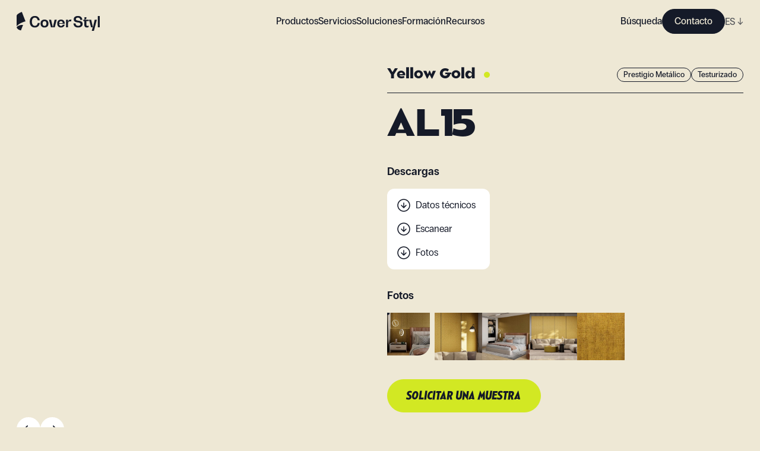

--- FILE ---
content_type: text/html; charset=utf-8
request_url: https://coverstyl.com/es/collection/textile/al15/
body_size: 47027
content:
<!DOCTYPE html><html lang="es"><head><meta charSet="UTF-8"/><meta name="viewport" content="width=device-width, initial-scale=1"/><link rel="icon" href="/favicon.ico" sizes="any"/><link rel="icon" href="/icon.svg" type="image/svg+xml"/><link rel="apple-touch-icon" href="/apple-touch-icon.png"/><link rel="manifest" href="/manifest.webmanifest"/><link rel="canonical" href="https://coverstyl.com/es/collection/textile/al15/"/><title>Vinilo decorativo pared Textile Amarillo Oro AL15 - Coverstyl</title><meta name="description" content="Vinilos decorativos pared Textile, colección Metallic Prestige, acabado Textured. Vinilo arquitectónico Yellow Gold AL15 para renovar espacios."/><meta property="og:site_name" content="Coverstyl"/><meta property="og:title" content="Vinilo decorativo pared Textile Amarillo Oro AL15 - Coverstyl"/><meta property="og:description" content="Vinilos decorativos pared Textile, colección Metallic Prestige, acabado Textured. Vinilo arquitectónico Yellow Gold AL15 para renovar espacios."/><meta property="og:url" content="https://coverstyl.com/es/collection/textile/al15/"/><meta name="twitter:card" content="summary"/><meta name="twitter:title" content="Vinilo decorativo pared Textile Amarillo Oro AL15 - Coverstyl"/><meta name="twitter:description" content="Vinilos decorativos pared Textile, colección Metallic Prestige, acabado Textured. Vinilo arquitectónico Yellow Gold AL15 para renovar espacios."/><meta name="twitter:site" content="https://coverstyl.com/"/><link rel="alternate" href="https://coverstyl.com/en/collection/textile/al15/" hrefLang="x-default"/><link rel="alternate" href="https://coverstyl.com/es/collection/textile/al15/" hrefLang="es"/><link rel="alternate" href="https://coverstyl.com/es/collection/textile/al15/" hrefLang="pl"/><link rel="alternate" href="https://coverstyl.com/es/collection/textile/al15/" hrefLang="en"/><link rel="alternate" href="https://coverstyl.com/es/collection/textile/al15/" hrefLang="cs"/><link rel="alternate" href="https://coverstyl.com/es/collection/textile/al15/" hrefLang="da"/><link rel="alternate" href="https://coverstyl.com/es/collection/textile/al15/" hrefLang="de"/><link rel="alternate" href="https://coverstyl.com/es/collection/textile/al15/" hrefLang="ru"/><link rel="alternate" href="https://coverstyl.com/es/collection/textile/al15/" hrefLang="tr"/><link rel="alternate" href="https://coverstyl.com/es/collection/textile/al15/" hrefLang="sv"/><link rel="alternate" href="https://coverstyl.com/es/collection/textile/al15/" hrefLang="lt"/><link rel="alternate" href="https://coverstyl.com/es/collection/textile/al15/" hrefLang="nl"/><link rel="alternate" href="https://coverstyl.com/es/collection/textile/al15/" hrefLang="pt"/><link rel="alternate" href="https://coverstyl.com/es/collection/textile/al15/" hrefLang="it"/><link rel="alternate" href="https://coverstyl.com/es/collection/textile/al15/" hrefLang="fr"/><meta name="next-head-count" content="32"/><script>
                (function(w,d,s,l,i){w[l]=w[l]||[];w[l].push({'gtm.start':
            new Date().getTime(),event:'gtm.js'});var f=d.getElementsByTagName(s)[0],
            j=d.createElement(s),dl=l!='dataLayer'?'&l='+l:'';j.async=true;j.src=
            'https://tss.solarscreen.eu/v5t9rl4q9yg0e7r.js?aw='+i.replace(/^GTM-/, '')+dl;f.parentNode.insertBefore(j,f);
            })(window,document,'script','dataLayer','GTM-WCD4PZ6');
              </script><link rel="preload" href="/_next/static/css/7a2d4cc14d149f9f.css" as="style"/><link rel="stylesheet" href="/_next/static/css/7a2d4cc14d149f9f.css" data-n-g=""/><link rel="preload" href="/_next/static/css/ae37b191ba14da82.css" as="style"/><link rel="stylesheet" href="/_next/static/css/ae37b191ba14da82.css" data-n-p=""/><link rel="preload" href="/_next/static/css/5dc37e17385bc07c.css" as="style"/><link rel="stylesheet" href="/_next/static/css/5dc37e17385bc07c.css" data-n-p=""/><noscript data-n-css=""></noscript><script defer="" nomodule="" src="/_next/static/chunks/polyfills-c67a75d1b6f99dc8.js"></script><script src="/_next/static/chunks/webpack-81dbbd95c7baca7f.js" defer=""></script><script src="/_next/static/chunks/framework-fee8a7e75612eda8.js" defer=""></script><script src="/_next/static/chunks/main-3d24d8650154dc54.js" defer=""></script><script src="/_next/static/chunks/pages/_app-1e60bf21676e5fa2.js" defer=""></script><script src="/_next/static/chunks/6359-afc424a76057a734.js" defer=""></script><script src="/_next/static/chunks/1180-6f26666952f9ed1c.js" defer=""></script><script src="/_next/static/chunks/6188-091d868191fc2b67.js" defer=""></script><script src="/_next/static/chunks/pages/collection/%5Buid%5D/%5Bproduct%5D-167a005d4629f2dc.js" defer=""></script><script src="/_next/static/HDDMJIdDU-CejfKY3jvU1/_buildManifest.js" defer=""></script><script src="/_next/static/HDDMJIdDU-CejfKY3jvU1/_ssgManifest.js" defer=""></script></head><body><noscript><iframe src="https://tss.solarscreen.eu/ns.html?id=GTM-WCD4PZ6" height="0" width="0" style="display:none;visibility:hidden"></iframe></noscript><div id="__next"><header class="navigation_Component__mMYQC"><a class="navigation_Logo__d9Oha" href="/es/"><svg viewBox="0 0 140 32" fill="none" xmlns="http://www.w3.org/2000/svg"><path d="M14.802 15.96l.136-.038L8.773 0c-.216.102-.488.227-.802.37l-.044.02c-1.13.516-2.814 1.285-4.315 2.19-1.087.655-1.94 1.296-2.533 1.909C.362 5.226 0 5.945 0 6.623v17.821c.785-1.274 2.165-2.368 3.552-3.366 1.36-.977 3.042-1.922 5-2.808a49.745 49.745 0 015.863-2.197c.167-.05.298-.088.387-.113zM35.566 18.84h3.37c-.612 4.686-3.626 7.504-8.146 7.504-5.464 0-8.708-3.611-8.708-9.733 0-6.12 3.244-9.732 8.708-9.732 4.52 0 7.534 2.766 8.146 7.428h-3.37c-.511-2.895-2.273-4.61-4.776-4.61-3.166 0-5.056 2.586-5.056 6.915 0 4.328 1.89 6.914 5.056 6.914 2.528 0 4.265-1.741 4.776-4.686z" fill="var(--x-dark-blue)"></path><path fill-rule="evenodd" clip-rule="evenodd" d="M53.658 19.66c0 4.2-2.477 6.684-6.665 6.684-4.188 0-6.69-2.485-6.69-6.685 0-4.2 2.502-6.684 6.69-6.684 4.188 0 6.665 2.484 6.665 6.684zm-9.908 0c0 2.509 1.2 3.994 3.243 3.994s3.243-1.485 3.243-3.995-1.2-4.02-3.243-4.02-3.243 1.51-3.243 4.02z" fill="var(--x-dark-blue)"></path><path d="M63.949 13.23l-2.886 12.627h-.05l-2.937-12.626h-3.601l3.37 12.856h6.36l3.345-12.856h-3.601z" fill="var(--x-dark-blue)"></path><path fill-rule="evenodd" clip-rule="evenodd" d="M74.727 12.975c3.932 0 6.282 2.458 6.282 6.684v.384h-9.347c.128 2.357 1.252 3.74 3.065 3.74 1.583 0 2.681-.871 3.013-2.28h3.269c-.46 3.048-2.81 4.84-6.282 4.84-3.984 0-6.333-2.484-6.333-6.684 0-4.226 2.35-6.684 6.333-6.684zm2.988 5.916c-.205-2.151-1.303-3.38-2.988-3.38-1.711 0-2.81 1.229-3.039 3.38h6.027z" fill="var(--x-dark-blue)"></path><path d="M90.47 12.975c-2.426 0-3.882 2.049-3.882 5.557h-.05v-5.301h-3.371v12.856h3.37v-5.813c0-2.715 1.175-4.328 3.141-4.328.639 0 1.277.179 1.788.46l.97-3.021c-.51-.257-1.226-.41-1.966-.41zM111.198 20.322c0 3.79-2.86 6.044-7.737 6.044-4.546 0-7.431-2.536-7.789-6.89h3.473c.23 2.561 1.839 4.073 4.392 4.073 2.58 0 4.086-1.076 4.086-2.869 0-2.187-2.216-2.53-4.672-2.912l-.052-.008c-3.115-.435-6.716-.973-6.716-5.173 0-3.688 2.707-5.685 7.278-5.685 4.162 0 6.869 2.458 7.227 6.607h-3.499c-.153-2.382-1.609-3.79-3.907-3.79-2.222 0-3.524.973-3.524 2.612 0 1.87 2.094 2.203 4.443 2.561 3.192.461 6.997 1.05 6.997 5.43zM121.384 15.584v-2.331h-7.048v-.051c2.043-.384 3.269-1.537 3.269-3.176V8.95h-3.371v4.303h-2.043v2.33h1.839v6.634c0 2.612 1.608 4.149 4.341 4.149.97 0 2.017-.23 2.783-.59v-2.51c-.459.257-1.098.41-1.711.41-1.277 0-2.043-.691-2.043-1.895v-6.197h3.984zM128.573 25.879l2.911-12.626h3.601L130.182 32h-3.601l1.558-5.89h-2.783l-3.346-12.857h3.601l2.911 12.626h.051zM136.793 26.11H140V6.902h-3.207v19.207zM10.834 22.009l-3.565 9.206c-1.732-.22-6.026-1.51-7.269-5.106.896-2.06 5.604-4.54 10.834-4.1z" fill="var(--x-dark-blue)"></path></svg></a><button class="navigation_Hmbg__p4qfF"><span aria-hidden="true"></span><span aria-hidden="true"></span></button><div class="navigation_MobileLang__C5CDV"><div class="lang-selector_Component__48USQ lang-selector_Navbar__D3JNm"><div> <!-- -->ES<!-- --> <span>↓</span></div><div class="lang-selector_Options__Yx3yw"><div><a href="/cs/collection/textile/al15/">CZ</a></div><div><a href="/da/collection/textile/al15/">DA</a></div><div><a href="/de/collection/textile/al15/">DE</a></div><div><a href="/en/collection/textile/al15/">EN</a></div><div><a href="/fr/collection/textile/al15/">FR</a></div><div><a href="/it/collection/textile/al15/">IT</a></div><div><a href="/lt/collection/textile/al15/">LT</a></div><div><a href="/nl/collection/textile/al15/">NL</a></div><div><a href="/pl/collection/textile/al15/">PL</a></div><div><a href="/pt/collection/textile/al15/">PT</a></div><div><a href="/ru/collection/textile/al15/">RU</a></div><div><a href="/sv/collection/textile/al15/">SV</a></div><div><a href="/tr/collection/textile/al15/">TR</a></div></div></div></div><nav class="navigation_Nav__XHAgJ"><div class="wrapper"><div class="navigation_Menu__Q51RC hide-sb"><ul><li class="navbar-link_Component__O_jjo navbar-link_active__DvET5"><span>Productos</span><div class="navbar-link_Submenu__hoxND"><div class="navbar-link_Submenu__Container__M8QJQ"><div class="wrapper"><div class="navbar-link_Block__YVm7F"><div class="navbar-link_Product__MZeZs"><div><span class="block balgin font-bold navbar-link_Title__wJvWG">Colecciones</span><div class="navbar-link_Collections__fBl0Q"><div class="navbar-link_SubmenuLink__B3sfU"><div class="Image_Component__AeJzn navbar-link_Image__Rb7YK"><img src="https://cms.coverstyl.com/img-optim/cover-styl/web/aa04_faf69df47b.jpg" srcSet="https://cms.coverstyl.com/img-optim/cover-styl/web/aa04_faf69df47b.jpg?w=64&amp;q=80 64w, https://cms.coverstyl.com/img-optim/cover-styl/web/aa04_faf69df47b.jpg?w=320&amp;q=80 320w, https://cms.coverstyl.com/img-optim/cover-styl/web/aa04_faf69df47b.jpg?w=500&amp;q=80 500w, https://cms.coverstyl.com/img-optim/cover-styl/web/aa04_faf69df47b.jpg?w=750&amp;q=80 750w, https://cms.coverstyl.com/img-optim/cover-styl/web/aa04_faf69df47b.jpg?w=1000&amp;q=80 1000w, https://cms.coverstyl.com/img-optim/cover-styl/web/aa04_faf69df47b.jpg?w=1220&amp;q=80 1220w" sizes="(max-width: 1024px) 50vw, 150px" alt="Madera" loading="lazy"/><div style="padding-bottom:132.661%"></div></div><div class="navbar-link_Link__uBdl1"><a class="link-trick" href="/es/collection/wood/">Madera</a></div></div><div class="navbar-link_SubmenuLink__B3sfU"><div class="Image_Component__AeJzn navbar-link_Image__Rb7YK"><img src="https://cms.coverstyl.com/img-optim/cover-styl/web/ne24_50d2ddfad4.jpg" srcSet="https://cms.coverstyl.com/img-optim/cover-styl/web/ne24_50d2ddfad4.jpg?w=64&amp;q=80 64w, https://cms.coverstyl.com/img-optim/cover-styl/web/ne24_50d2ddfad4.jpg?w=320&amp;q=80 320w, https://cms.coverstyl.com/img-optim/cover-styl/web/ne24_50d2ddfad4.jpg?w=500&amp;q=80 500w" sizes="(max-width: 1024px) 50vw, 150px" alt="Hormigón" loading="lazy"/><div style="padding-bottom:132.773%"></div></div><div class="navbar-link_Link__uBdl1"><a class="link-trick" href="/es/collection/concrete/">Hormigón</a></div></div><div class="navbar-link_SubmenuLink__B3sfU"><div class="Image_Component__AeJzn navbar-link_Image__Rb7YK"><img src="https://cms.coverstyl.com/img-optim/cover-styl/web/nd05_0ad1066d45.jpg" srcSet="https://cms.coverstyl.com/img-optim/cover-styl/web/nd05_0ad1066d45.jpg?w=64&amp;q=80 64w, https://cms.coverstyl.com/img-optim/cover-styl/web/nd05_0ad1066d45.jpg?w=320&amp;q=80 320w, https://cms.coverstyl.com/img-optim/cover-styl/web/nd05_0ad1066d45.jpg?w=500&amp;q=80 500w" sizes="(max-width: 1024px) 50vw, 150px" alt="Metálico" loading="lazy"/><div style="padding-bottom:132.773%"></div></div><div class="navbar-link_Link__uBdl1"><a class="link-trick" href="/es/collection/metal/">Metálico</a></div></div><div class="navbar-link_SubmenuLink__B3sfU"><div class="Image_Component__AeJzn navbar-link_Image__Rb7YK"><img src="https://cms.coverstyl.com/img-optim/cover-styl/web/ne53_a9a9f70926.jpg" srcSet="https://cms.coverstyl.com/img-optim/cover-styl/web/ne53_a9a9f70926.jpg?w=64&amp;q=80 64w, https://cms.coverstyl.com/img-optim/cover-styl/web/ne53_a9a9f70926.jpg?w=320&amp;q=80 320w, https://cms.coverstyl.com/img-optim/cover-styl/web/ne53_a9a9f70926.jpg?w=500&amp;q=80 500w" sizes="(max-width: 1024px) 50vw, 150px" alt="Color" loading="lazy"/><div style="padding-bottom:132.773%"></div></div><div class="navbar-link_Link__uBdl1"><a class="link-trick" href="/es/collection/color/">Color</a></div></div><div class="navbar-link_SubmenuLink__B3sfU"><div class="Image_Component__AeJzn navbar-link_Image__Rb7YK"><img src="https://cms.coverstyl.com/img-optim/cover-styl/web/nh10_2bf49d4c7f.jpg" srcSet="https://cms.coverstyl.com/img-optim/cover-styl/web/nh10_2bf49d4c7f.jpg?w=64&amp;q=80 64w, https://cms.coverstyl.com/img-optim/cover-styl/web/nh10_2bf49d4c7f.jpg?w=320&amp;q=80 320w, https://cms.coverstyl.com/img-optim/cover-styl/web/nh10_2bf49d4c7f.jpg?w=500&amp;q=80 500w" sizes="(max-width: 1024px) 50vw, 150px" alt="Piedra" loading="lazy"/><div style="padding-bottom:132.773%"></div></div><div class="navbar-link_Link__uBdl1"><a class="link-trick" href="/es/collection/stone/">Piedra</a></div></div><div class="navbar-link_SubmenuLink__B3sfU"><div class="Image_Component__AeJzn navbar-link_Image__Rb7YK"><img src="https://cms.coverstyl.com/img-optim/cover-styl/web/mk18_a913f9bb23.jpg" srcSet="https://cms.coverstyl.com/img-optim/cover-styl/web/mk18_a913f9bb23.jpg?w=64&amp;q=80 64w, https://cms.coverstyl.com/img-optim/cover-styl/web/mk18_a913f9bb23.jpg?w=320&amp;q=80 320w, https://cms.coverstyl.com/img-optim/cover-styl/web/mk18_a913f9bb23.jpg?w=500&amp;q=80 500w" sizes="(max-width: 1024px) 50vw, 150px" alt="Textil" loading="lazy"/><div style="padding-bottom:132.773%"></div></div><div class="navbar-link_Link__uBdl1"><a class="link-trick" href="/es/collection/textile/">Textil</a></div></div><div class="navbar-link_SubmenuLink__B3sfU"><div class="Image_Component__AeJzn navbar-link_Image__Rb7YK"><img src="https://cms.coverstyl.com/img-optim/cover-styl/web/glitter_range_4eec1fbdbf.jpg" srcSet="https://cms.coverstyl.com/img-optim/cover-styl/web/glitter_range_4eec1fbdbf.jpg?w=64&amp;q=80 64w, https://cms.coverstyl.com/img-optim/cover-styl/web/glitter_range_4eec1fbdbf.jpg?w=320&amp;q=80 320w, https://cms.coverstyl.com/img-optim/cover-styl/web/glitter_range_4eec1fbdbf.jpg?w=500&amp;q=80 500w" sizes="(max-width: 1024px) 50vw, 150px" alt="Purpurina" loading="lazy"/><div style="padding-bottom:132.605%"></div></div><div class="navbar-link_Link__uBdl1"><a class="link-trick" href="/es/collection/glitter/">Purpurina</a></div></div></div></div><div><span class="block balgin font-bold navbar-link_Title__wJvWG">Above and Beyond</span><div class="navbar-link_AboveBeyond__aNE9f"><div class="navbar-link_SubmenuLink__B3sfU"><div class="Image_Component__AeJzn navbar-link_Image__Rb7YK"><img src="https://cms.coverstyl.com/img-optim/cover-styl/web/pvc_free_image_58038cf083.jpg" srcSet="https://cms.coverstyl.com/img-optim/cover-styl/web/pvc_free_image_58038cf083.jpg?w=64&amp;q=80 64w, https://cms.coverstyl.com/img-optim/cover-styl/web/pvc_free_image_58038cf083.jpg?w=320&amp;q=80 320w, https://cms.coverstyl.com/img-optim/cover-styl/web/pvc_free_image_58038cf083.jpg?w=500&amp;q=80 500w, https://cms.coverstyl.com/img-optim/cover-styl/web/pvc_free_image_58038cf083.jpg?w=750&amp;q=80 750w" sizes="(max-width: 1024px) 50vw, 150px" alt="PVC Free" loading="lazy"/><div style="padding-bottom:100.255%"></div></div><div class="navbar-link_Link__uBdl1"><a class="link-trick" href="/es/collection/pvc-free/">PVC Free</a></div></div><div class="navbar-link_SubmenuLink__B3sfU"><div class="Image_Component__AeJzn navbar-link_Image__Rb7YK"><img src="https://cms.coverstyl.com/img-optim/cover-styl/web/xl_line_image_d276595c8c.jpg" srcSet="https://cms.coverstyl.com/img-optim/cover-styl/web/xl_line_image_d276595c8c.jpg?w=64&amp;q=80 64w, https://cms.coverstyl.com/img-optim/cover-styl/web/xl_line_image_d276595c8c.jpg?w=320&amp;q=80 320w, https://cms.coverstyl.com/img-optim/cover-styl/web/xl_line_image_d276595c8c.jpg?w=500&amp;q=80 500w, https://cms.coverstyl.com/img-optim/cover-styl/web/xl_line_image_d276595c8c.jpg?w=750&amp;q=80 750w" sizes="(max-width: 1024px) 50vw, 150px" alt="XL" loading="lazy"/><div style="padding-bottom:100.255%"></div></div><div class="navbar-link_Link__uBdl1"><a class="link-trick" href="/es/collection/xl/">XL</a></div></div><div class="navbar-link_SubmenuLink__B3sfU"><div class="Image_Component__AeJzn navbar-link_Image__Rb7YK"><img src="https://cms.coverstyl.com/img-optim/cover-styl/web/high_resistant_image_d4ecd43434.jpg" srcSet="https://cms.coverstyl.com/img-optim/cover-styl/web/high_resistant_image_d4ecd43434.jpg?w=64&amp;q=80 64w, https://cms.coverstyl.com/img-optim/cover-styl/web/high_resistant_image_d4ecd43434.jpg?w=320&amp;q=80 320w, https://cms.coverstyl.com/img-optim/cover-styl/web/high_resistant_image_d4ecd43434.jpg?w=500&amp;q=80 500w, https://cms.coverstyl.com/img-optim/cover-styl/web/high_resistant_image_d4ecd43434.jpg?w=750&amp;q=80 750w" sizes="(max-width: 1024px) 50vw, 150px" alt="High resistant" loading="lazy"/><div style="padding-bottom:100.255%"></div></div><div class="navbar-link_Link__uBdl1"><a class="link-trick" href="/es/collection/high-resistant/">High resistant</a></div></div><div class="navbar-link_SubmenuLink__B3sfU"><div class="Image_Component__AeJzn navbar-link_Image__Rb7YK"><img src="https://cms.coverstyl.com/img-optim/cover-styl/web/exterior_image_6c6a721084.jpg" srcSet="https://cms.coverstyl.com/img-optim/cover-styl/web/exterior_image_6c6a721084.jpg?w=64&amp;q=80 64w, https://cms.coverstyl.com/img-optim/cover-styl/web/exterior_image_6c6a721084.jpg?w=320&amp;q=80 320w, https://cms.coverstyl.com/img-optim/cover-styl/web/exterior_image_6c6a721084.jpg?w=500&amp;q=80 500w, https://cms.coverstyl.com/img-optim/cover-styl/web/exterior_image_6c6a721084.jpg?w=750&amp;q=80 750w" sizes="(max-width: 1024px) 50vw, 150px" alt="Exterior" loading="lazy"/><div style="padding-bottom:100.255%"></div></div><div class="navbar-link_Link__uBdl1"><a class="link-trick" href="/es/collection/exterior/">Exterior</a></div></div></div></div><div><span class="block balgin font-bold navbar-link_Title__wJvWG">Inspiraciones</span><div class="navbar-link_Inspirations__WD4CL"><div class="navbar-link_SubmenuLink__B3sfU"><div class="Image_Component__AeJzn navbar-link_Image__Rb7YK"><img src="https://cms.coverstyl.com/img-optim/cover-styl/web/moodboard_555f1ce6c8.png" srcSet="https://cms.coverstyl.com/img-optim/cover-styl/web/moodboard_555f1ce6c8.png?w=41&amp;q=80 41w" sizes="80px" alt="Moodboard " loading="lazy"/><div style="padding-bottom:100%"></div></div><div class="navbar-link_Link__uBdl1"><a class="link-trick" href="/es/moodboard/">Moodboard </a></div></div><div class="navbar-link_SubmenuLink__B3sfU"><div class="Image_Component__AeJzn navbar-link_Image__Rb7YK"><img src="https://cms.coverstyl.com/img-optim/cover-styl/web/collaboration_6b7d6bc4c5.png" srcSet="https://cms.coverstyl.com/img-optim/cover-styl/web/collaboration_6b7d6bc4c5.png?w=64&amp;q=80 64w" sizes="80px" alt="Estudio de caso" loading="lazy"/><div style="padding-bottom:91.011%"></div></div><div class="navbar-link_Link__uBdl1"><a class="link-trick" href="/en/">Estudio de caso</a></div></div></div></div></div></div></div></div></div></li><li class="navbar-link_Component__O_jjo"><a href="/es/interior-design-maysa/">Servicios</a></li><li class="navbar-link_Component__O_jjo"><span>Soluciones</span><div class="navbar-link_Submenu__hoxND"><div class="navbar-link_Submenu__Container__M8QJQ"><div class="wrapper"><div class="navbar-link_Block__YVm7F"><div class="navbar-link_Solution__wm9cL"><span class="block balgin font-bold navbar-link_Title__wJvWG">Solutions</span><div class="navbar-link_Solutions__3YORU"><div class="navbar-link_SubmenuLink__B3sfU"><div class="Image_Component__AeJzn navbar-link_Image__Rb7YK"><img src="https://cms.coverstyl.com/img-optim/cover-styl/web/interior_design_min_798721d44c.jpg" srcSet="https://cms.coverstyl.com/img-optim/cover-styl/web/interior_design_min_798721d44c.jpg?w=64&amp;q=80 64w, https://cms.coverstyl.com/img-optim/cover-styl/web/interior_design_min_798721d44c.jpg?w=320&amp;q=80 320w, https://cms.coverstyl.com/img-optim/cover-styl/web/interior_design_min_798721d44c.jpg?w=500&amp;q=80 500w, https://cms.coverstyl.com/img-optim/cover-styl/web/interior_design_min_798721d44c.jpg?w=750&amp;q=80 750w, https://cms.coverstyl.com/img-optim/cover-styl/web/interior_design_min_798721d44c.jpg?w=1000&amp;q=80 1000w, https://cms.coverstyl.com/img-optim/cover-styl/web/interior_design_min_798721d44c.jpg?w=1220&amp;q=80 1220w" sizes="(max-width: 1024px) 50vw, 200px" alt="Diseñador de interiores" loading="lazy"/><div style="padding-bottom:150.214%"></div></div><div class="navbar-link_Link__uBdl1"><a class="link-trick" href="/es/solutions/interior-designers/">Diseñador de interiores</a></div></div><div class="navbar-link_SubmenuLink__B3sfU"><div class="Image_Component__AeJzn navbar-link_Image__Rb7YK"><img src="https://cms.coverstyl.com/img-optim/cover-styl/web/renovation_5932c00019.jpg" srcSet="https://cms.coverstyl.com/img-optim/cover-styl/web/renovation_5932c00019.jpg?w=64&amp;q=80 64w, https://cms.coverstyl.com/img-optim/cover-styl/web/renovation_5932c00019.jpg?w=320&amp;q=80 320w, https://cms.coverstyl.com/img-optim/cover-styl/web/renovation_5932c00019.jpg?w=500&amp;q=80 500w, https://cms.coverstyl.com/img-optim/cover-styl/web/renovation_5932c00019.jpg?w=750&amp;q=80 750w, https://cms.coverstyl.com/img-optim/cover-styl/web/renovation_5932c00019.jpg?w=1000&amp;q=80 1000w, https://cms.coverstyl.com/img-optim/cover-styl/web/renovation_5932c00019.jpg?w=1220&amp;q=80 1220w, https://cms.coverstyl.com/img-optim/cover-styl/web/renovation_5932c00019.jpg?w=1440&amp;q=80 1440w, https://cms.coverstyl.com/img-optim/cover-styl/web/renovation_5932c00019.jpg?w=1920&amp;q=80 1920w, https://cms.coverstyl.com/img-optim/cover-styl/web/renovation_5932c00019.jpg?w=3576&amp;q=80 3576w" sizes="(max-width: 1024px) 50vw, 200px" alt="Empresas de remodelación" loading="lazy"/><div style="padding-bottom:150%"></div></div><div class="navbar-link_Link__uBdl1"><a class="link-trick" href="/es/solutions/renovation-companies/">Empresas de remodelación</a></div></div><div class="navbar-link_SubmenuLink__B3sfU"><div class="Image_Component__AeJzn navbar-link_Image__Rb7YK"><img src="https://cms.coverstyl.com/img-optim/cover-styl/web/installer_75c735c962.jpg" srcSet="https://cms.coverstyl.com/img-optim/cover-styl/web/installer_75c735c962.jpg?w=64&amp;q=80 64w, https://cms.coverstyl.com/img-optim/cover-styl/web/installer_75c735c962.jpg?w=320&amp;q=80 320w, https://cms.coverstyl.com/img-optim/cover-styl/web/installer_75c735c962.jpg?w=500&amp;q=80 500w, https://cms.coverstyl.com/img-optim/cover-styl/web/installer_75c735c962.jpg?w=750&amp;q=80 750w, https://cms.coverstyl.com/img-optim/cover-styl/web/installer_75c735c962.jpg?w=1000&amp;q=80 1000w, https://cms.coverstyl.com/img-optim/cover-styl/web/installer_75c735c962.jpg?w=1220&amp;q=80 1220w, https://cms.coverstyl.com/img-optim/cover-styl/web/installer_75c735c962.jpg?w=1440&amp;q=80 1440w, https://cms.coverstyl.com/img-optim/cover-styl/web/installer_75c735c962.jpg?w=1920&amp;q=80 1920w, https://cms.coverstyl.com/img-optim/cover-styl/web/installer_75c735c962.jpg?w=3700&amp;q=80 3700w" sizes="(max-width: 1024px) 50vw, 200px" alt="Instaladores" loading="lazy"/><div style="padding-bottom:151.351%"></div></div><div class="navbar-link_Link__uBdl1"><a class="link-trick" href="/es/solutions/film-installers/">Instaladores</a></div></div><div class="navbar-link_SubmenuLink__B3sfU"><div class="Image_Component__AeJzn navbar-link_Image__Rb7YK"><img src="https://cms.coverstyl.com/img-optim/cover-styl/web/commercial_40ac0af723.png" srcSet="https://cms.coverstyl.com/img-optim/cover-styl/web/commercial_40ac0af723.png?w=64&amp;q=80 64w, https://cms.coverstyl.com/img-optim/cover-styl/web/commercial_40ac0af723.png?w=320&amp;q=80 320w, https://cms.coverstyl.com/img-optim/cover-styl/web/commercial_40ac0af723.png?w=500&amp;q=80 500w, https://cms.coverstyl.com/img-optim/cover-styl/web/commercial_40ac0af723.png?w=750&amp;q=80 750w, https://cms.coverstyl.com/img-optim/cover-styl/web/commercial_40ac0af723.png?w=1000&amp;q=80 1000w, https://cms.coverstyl.com/img-optim/cover-styl/web/commercial_40ac0af723.png?w=1220&amp;q=80 1220w, https://cms.coverstyl.com/img-optim/cover-styl/web/commercial_40ac0af723.png?w=1440&amp;q=80 1440w, https://cms.coverstyl.com/img-optim/cover-styl/web/commercial_40ac0af723.png?w=1920&amp;q=80 1920w, https://cms.coverstyl.com/img-optim/cover-styl/web/commercial_40ac0af723.png?w=2000&amp;q=80 2000w" sizes="(max-width: 1024px) 50vw, 200px" alt="Espacios comerciales" loading="lazy"/><div style="padding-bottom:150%"></div></div><div class="navbar-link_Link__uBdl1"><a class="link-trick" href="/es/solutions/commercial-spaces/">Espacios comerciales</a></div></div><div class="navbar-link_SubmenuLink__B3sfU"><div class="Image_Component__AeJzn navbar-link_Image__Rb7YK"><img src="https://cms.coverstyl.com/img-optim/cover-styl/web/hotel_c57320984a.jpeg" srcSet="https://cms.coverstyl.com/img-optim/cover-styl/web/hotel_c57320984a.jpeg?w=64&amp;q=80 64w, https://cms.coverstyl.com/img-optim/cover-styl/web/hotel_c57320984a.jpeg?w=320&amp;q=80 320w, https://cms.coverstyl.com/img-optim/cover-styl/web/hotel_c57320984a.jpeg?w=500&amp;q=80 500w, https://cms.coverstyl.com/img-optim/cover-styl/web/hotel_c57320984a.jpeg?w=750&amp;q=80 750w, https://cms.coverstyl.com/img-optim/cover-styl/web/hotel_c57320984a.jpeg?w=1000&amp;q=80 1000w, https://cms.coverstyl.com/img-optim/cover-styl/web/hotel_c57320984a.jpeg?w=1220&amp;q=80 1220w, https://cms.coverstyl.com/img-optim/cover-styl/web/hotel_c57320984a.jpeg?w=1440&amp;q=80 1440w" sizes="(max-width: 1024px) 50vw, 200px" alt="Hotel" loading="lazy"/><div style="padding-bottom:66.666%"></div></div><div class="navbar-link_Link__uBdl1"><a class="link-trick" href="/es/solutions/hotels/">Hotel</a></div></div></div></div></div></div></div></div></li><li class="navbar-link_Component__O_jjo"><a href="/es/training/">Formación</a></li><li class="navbar-link_Component__O_jjo"><span>Recursos</span><div class="navbar-link_Submenu__hoxND"><div class="navbar-link_Submenu__Container__M8QJQ"><div class="wrapper"><div class="navbar-link_Block__YVm7F"><div class="navbar-link_Resource__Gs2x5"><div><span class="block balgin font-bold navbar-link_Title__wJvWG">Recursos</span><div class="navbar-link_Resources__hJfq5"><a href="/es/resources/support-marketing/">Material de marketing</a><a href="/es/resources/compare/">Antes / Después</a><a href="/es/resources/data-sheets/">Fichas técnicas</a><a href="/es/resources/scans/">Escaneados HD</a><a href="/es/interior-design-maysa/">Diseño interior</a><a href="/es/faq/">FAQ</a></div></div><div><a class="navbar-link_Blog__pFLle" href="/es/blog/">Blog</a><div class="navbar-link_Blogs__3UQNr"><div class="navbar-link_SubmenuLink__B3sfU"><div class="Image_Component__AeJzn navbar-link_Image__Rb7YK"><img src="https://cms.coverstyl.com/img-optim/cover-styl/web/blog_reno_7568c2b24b.jpg" srcSet="https://cms.coverstyl.com/img-optim/cover-styl/web/blog_reno_7568c2b24b.jpg?w=64&amp;q=80 64w, https://cms.coverstyl.com/img-optim/cover-styl/web/blog_reno_7568c2b24b.jpg?w=320&amp;q=80 320w, https://cms.coverstyl.com/img-optim/cover-styl/web/blog_reno_7568c2b24b.jpg?w=500&amp;q=80 500w, https://cms.coverstyl.com/img-optim/cover-styl/web/blog_reno_7568c2b24b.jpg?w=750&amp;q=80 750w, https://cms.coverstyl.com/img-optim/cover-styl/web/blog_reno_7568c2b24b.jpg?w=1000&amp;q=80 1000w" sizes="(max-width: 1024px) 50vw, 200px" alt="Renovaciones" loading="lazy"/><div style="padding-bottom:43.283%"></div></div><div class="navbar-link_Link__uBdl1"><a class="link-trick" href="/es/blog/renovation/">Renovaciones</a></div></div><div class="navbar-link_SubmenuLink__B3sfU"><div class="Image_Component__AeJzn navbar-link_Image__Rb7YK"><img src="https://cms.coverstyl.com/img-optim/cover-styl/web/blog_deco_35dce54067.jpg" srcSet="https://cms.coverstyl.com/img-optim/cover-styl/web/blog_deco_35dce54067.jpg?w=64&amp;q=80 64w, https://cms.coverstyl.com/img-optim/cover-styl/web/blog_deco_35dce54067.jpg?w=320&amp;q=80 320w, https://cms.coverstyl.com/img-optim/cover-styl/web/blog_deco_35dce54067.jpg?w=500&amp;q=80 500w, https://cms.coverstyl.com/img-optim/cover-styl/web/blog_deco_35dce54067.jpg?w=750&amp;q=80 750w, https://cms.coverstyl.com/img-optim/cover-styl/web/blog_deco_35dce54067.jpg?w=1000&amp;q=80 1000w" sizes="(max-width: 1024px) 50vw, 200px" alt="Decoraciones" loading="lazy"/><div style="padding-bottom:43.283%"></div></div><div class="navbar-link_Link__uBdl1"><a class="link-trick" href="/es/blog/decoration/">Decoraciones</a></div></div><div class="navbar-link_SubmenuLink__B3sfU"><div class="Image_Component__AeJzn navbar-link_Image__Rb7YK"><img src="https://cms.coverstyl.com/img-optim/cover-styl/web/blog_upcycling_25cf1681bd.png" srcSet="https://cms.coverstyl.com/img-optim/cover-styl/web/blog_upcycling_25cf1681bd.png?w=64&amp;q=80 64w, https://cms.coverstyl.com/img-optim/cover-styl/web/blog_upcycling_25cf1681bd.png?w=320&amp;q=80 320w, https://cms.coverstyl.com/img-optim/cover-styl/web/blog_upcycling_25cf1681bd.png?w=500&amp;q=80 500w, https://cms.coverstyl.com/img-optim/cover-styl/web/blog_upcycling_25cf1681bd.png?w=750&amp;q=80 750w, https://cms.coverstyl.com/img-optim/cover-styl/web/blog_upcycling_25cf1681bd.png?w=1000&amp;q=80 1000w, https://cms.coverstyl.com/img-optim/cover-styl/web/blog_upcycling_25cf1681bd.png?w=1220&amp;q=80 1220w, https://cms.coverstyl.com/img-optim/cover-styl/web/blog_upcycling_25cf1681bd.png?w=1440&amp;q=80 1440w, https://cms.coverstyl.com/img-optim/cover-styl/web/blog_upcycling_25cf1681bd.png?w=1920&amp;q=80 1920w, https://cms.coverstyl.com/img-optim/cover-styl/web/blog_upcycling_25cf1681bd.png?w=2792&amp;q=80 2792w" sizes="(max-width: 1024px) 50vw, 200px" alt="Upcycling " loading="lazy"/><div style="padding-bottom:43.266%"></div></div><div class="navbar-link_Link__uBdl1"><a class="link-trick" href="/es/blog/upcycling/">Upcycling </a></div></div><div class="navbar-link_SubmenuLink__B3sfU"><div class="Image_Component__AeJzn navbar-link_Image__Rb7YK"><img src="https://cms.coverstyl.com/img-optim/cover-styl/web/blog_pro_tips_c28392096a.jpg" srcSet="https://cms.coverstyl.com/img-optim/cover-styl/web/blog_pro_tips_c28392096a.jpg?w=64&amp;q=80 64w, https://cms.coverstyl.com/img-optim/cover-styl/web/blog_pro_tips_c28392096a.jpg?w=320&amp;q=80 320w, https://cms.coverstyl.com/img-optim/cover-styl/web/blog_pro_tips_c28392096a.jpg?w=500&amp;q=80 500w, https://cms.coverstyl.com/img-optim/cover-styl/web/blog_pro_tips_c28392096a.jpg?w=750&amp;q=80 750w, https://cms.coverstyl.com/img-optim/cover-styl/web/blog_pro_tips_c28392096a.jpg?w=1000&amp;q=80 1000w" sizes="(max-width: 1024px) 50vw, 200px" alt="Consejos para los profesionales" loading="lazy"/><div style="padding-bottom:100%"></div></div><div class="navbar-link_Link__uBdl1"><a class="link-trick" href="/es/blog/pro-tips/">Consejos para los profesionales</a></div></div></div></div></div></div></div></div></div></li></ul></div><div class="navigation_Ctas__DqjJV"><ul><li><a href="#search" class="navigation_Ctas__Link__rArYz">Búsqueda</a></li><li><a class="btn btn--regular btn--medium btn--dark" href="/es/contact/">Contacto</a></li><li><div class="lang-selector_Component__48USQ lang-selector_Navbar__D3JNm"><div> <!-- -->ES<!-- --> <span>↓</span></div><div class="lang-selector_Options__Yx3yw"><div><a href="/cs/collection/textile/al15/">CZ</a></div><div><a href="/da/collection/textile/al15/">DA</a></div><div><a href="/de/collection/textile/al15/">DE</a></div><div><a href="/en/collection/textile/al15/">EN</a></div><div><a href="/fr/collection/textile/al15/">FR</a></div><div><a href="/it/collection/textile/al15/">IT</a></div><div><a href="/lt/collection/textile/al15/">LT</a></div><div><a href="/nl/collection/textile/al15/">NL</a></div><div><a href="/pl/collection/textile/al15/">PL</a></div><div><a href="/pt/collection/textile/al15/">PT</a></div><div><a href="/ru/collection/textile/al15/">RU</a></div><div><a href="/sv/collection/textile/al15/">SV</a></div><div><a href="/tr/collection/textile/al15/">TR</a></div></div></div></li></ul></div></div></nav></header><div id="main-search" class="search_Component__R6zuX"><div class="search_Block__MCnAV"><button class="search_Cross__vTv_d"></button><form class="mb3"><div class="search_Input__ZJ3WQ"><input type="text" name="s" value=""/></div></form></div></div><main role="main"><header class="theme-light Product_Header__WKVog"><div class="wrapper"><div class="grid-flex"><div class="grid-flex__item md5 lg5 Product_Header__Gallery__wB7qX"><div class="gallery_Component__DsZWm"><div><div class="Image_Component__AeJzn gallery_Image__7KTqk gallery_active__vLvGt"><img src="https://cms.coverstyl.com/img-optim/cover-styl/web/AL_15_ca1c1c02bf.jpg" srcSet="https://cms.coverstyl.com/img-optim/cover-styl/web/AL_15_ca1c1c02bf.jpg?w=64&amp;q=80 64w, https://cms.coverstyl.com/img-optim/cover-styl/web/AL_15_ca1c1c02bf.jpg?w=320&amp;q=80 320w, https://cms.coverstyl.com/img-optim/cover-styl/web/AL_15_ca1c1c02bf.jpg?w=500&amp;q=80 500w, https://cms.coverstyl.com/img-optim/cover-styl/web/AL_15_ca1c1c02bf.jpg?w=750&amp;q=80 750w, https://cms.coverstyl.com/img-optim/cover-styl/web/AL_15_ca1c1c02bf.jpg?w=1000&amp;q=80 1000w, https://cms.coverstyl.com/img-optim/cover-styl/web/AL_15_ca1c1c02bf.jpg?w=1220&amp;q=80 1220w, https://cms.coverstyl.com/img-optim/cover-styl/web/AL_15_ca1c1c02bf.jpg?w=1440&amp;q=80 1440w" sizes="(max-wdith: 768px) 100vw, 50vw" alt="" loading="lazy"/><div style="padding-bottom:56.25%"></div></div><div class="Image_Component__AeJzn gallery_Image__7KTqk"><img src="https://cms.coverstyl.com/img-optim/cover-styl/web/AL_15_f27780ac60.jpg" srcSet="https://cms.coverstyl.com/img-optim/cover-styl/web/AL_15_f27780ac60.jpg?w=64&amp;q=80 64w, https://cms.coverstyl.com/img-optim/cover-styl/web/AL_15_f27780ac60.jpg?w=320&amp;q=80 320w, https://cms.coverstyl.com/img-optim/cover-styl/web/AL_15_f27780ac60.jpg?w=500&amp;q=80 500w, https://cms.coverstyl.com/img-optim/cover-styl/web/AL_15_f27780ac60.jpg?w=750&amp;q=80 750w, https://cms.coverstyl.com/img-optim/cover-styl/web/AL_15_f27780ac60.jpg?w=1000&amp;q=80 1000w, https://cms.coverstyl.com/img-optim/cover-styl/web/AL_15_f27780ac60.jpg?w=1220&amp;q=80 1220w, https://cms.coverstyl.com/img-optim/cover-styl/web/AL_15_f27780ac60.jpg?w=1440&amp;q=80 1440w" sizes="(max-wdith: 768px) 100vw, 50vw" alt="" loading="lazy"/><div style="padding-bottom:56.25%"></div></div><div class="Image_Component__AeJzn gallery_Image__7KTqk"><img src="https://cms.coverstyl.com/img-optim/cover-styl/web/AL_15_9f3c6bc426.jpg" srcSet="https://cms.coverstyl.com/img-optim/cover-styl/web/AL_15_9f3c6bc426.jpg?w=64&amp;q=80 64w, https://cms.coverstyl.com/img-optim/cover-styl/web/AL_15_9f3c6bc426.jpg?w=320&amp;q=80 320w, https://cms.coverstyl.com/img-optim/cover-styl/web/AL_15_9f3c6bc426.jpg?w=500&amp;q=80 500w, https://cms.coverstyl.com/img-optim/cover-styl/web/AL_15_9f3c6bc426.jpg?w=750&amp;q=80 750w, https://cms.coverstyl.com/img-optim/cover-styl/web/AL_15_9f3c6bc426.jpg?w=1000&amp;q=80 1000w, https://cms.coverstyl.com/img-optim/cover-styl/web/AL_15_9f3c6bc426.jpg?w=1220&amp;q=80 1220w, https://cms.coverstyl.com/img-optim/cover-styl/web/AL_15_9f3c6bc426.jpg?w=1440&amp;q=80 1440w" sizes="(max-wdith: 768px) 100vw, 50vw" alt="" loading="lazy"/><div style="padding-bottom:56.25%"></div></div><div class="Image_Component__AeJzn gallery_Image__7KTqk"><img src="https://cms.coverstyl.com/img-optim/cover-styl/web/AL_15_b16331cd87.jpg" srcSet="https://cms.coverstyl.com/img-optim/cover-styl/web/AL_15_b16331cd87.jpg?w=64&amp;q=80 64w, https://cms.coverstyl.com/img-optim/cover-styl/web/AL_15_b16331cd87.jpg?w=320&amp;q=80 320w, https://cms.coverstyl.com/img-optim/cover-styl/web/AL_15_b16331cd87.jpg?w=500&amp;q=80 500w, https://cms.coverstyl.com/img-optim/cover-styl/web/AL_15_b16331cd87.jpg?w=750&amp;q=80 750w, https://cms.coverstyl.com/img-optim/cover-styl/web/AL_15_b16331cd87.jpg?w=1000&amp;q=80 1000w, https://cms.coverstyl.com/img-optim/cover-styl/web/AL_15_b16331cd87.jpg?w=1220&amp;q=80 1220w, https://cms.coverstyl.com/img-optim/cover-styl/web/AL_15_b16331cd87.jpg?w=1440&amp;q=80 1440w" sizes="(max-wdith: 768px) 100vw, 50vw" alt="" loading="lazy"/><div style="padding-bottom:56.25%"></div></div><div class="Image_Component__AeJzn gallery_Image__7KTqk"><img src="https://cms.coverstyl.com/img-optim/cover-styl/web/al15_3bfd2a9d8e.jpg" srcSet="https://cms.coverstyl.com/img-optim/cover-styl/web/al15_3bfd2a9d8e.jpg?w=64&amp;q=80 64w, https://cms.coverstyl.com/img-optim/cover-styl/web/al15_3bfd2a9d8e.jpg?w=320&amp;q=80 320w, https://cms.coverstyl.com/img-optim/cover-styl/web/al15_3bfd2a9d8e.jpg?w=500&amp;q=80 500w" sizes="(max-wdith: 768px) 100vw, 50vw" alt="" loading="lazy"/><div style="padding-bottom:132.773%"></div></div></div><div class="gallery_Arrows__pVeVT"><button class="gallery_Arrow__PNNTV gallery_Prev__yAk6O"><svg viewBox="0 0 19 14" fill="none" xmlns="http://www.w3.org/2000/svg"><path d="M11.6943 1L17.6943 7L11.6943 13" stroke="var(--x-dark-blue)" stroke-width="2" stroke-linecap="round" stroke-linejoin="round"></path><path d="M17.3887 7H1.38867" stroke="var(--x-dark-blue)" stroke-width="2" stroke-linecap="round" stroke-linejoin="round"></path></svg></button><button class="gallery_Arrow__PNNTV"><svg viewBox="0 0 19 14" fill="none" xmlns="http://www.w3.org/2000/svg"><path d="M11.6943 1L17.6943 7L11.6943 13" stroke="var(--x-dark-blue)" stroke-width="2" stroke-linecap="round" stroke-linejoin="round"></path><path d="M17.3887 7H1.38867" stroke="var(--x-dark-blue)" stroke-width="2" stroke-linecap="round" stroke-linejoin="round"></path></svg></button></div></div></div><div class="grid-flex__item md6 lg6 hmd1 hlg1"><div class="Product_Header__Details__t8fZi"><div class="Product_Header__Content__Wvoz1 mb3"><h1 class="t5 font-bold">Yellow Gold<!-- --> <span class="Product_Available__8mnk4 Product_green__FJQTI"></span></h1><div class="Product_Header__Tags__tA84r"><span class="Product_Tag__sfKuG">Prestigio Metálico</span><span class="Product_Tag__sfKuG">Testurizado</span></div></div><h2 class="t2 mb4 font-bold">AL15</h2><span class="block mb2 txt font-bold">Descargas</span><div class="downloads_Component__QzyAJ mb4"><a href="https://ssi.s3.fr-par.scw.cloud/cover-styl/web/technical-sheets/es/al15.pdf" target="_blank" rel="nofollow">Datos técnicos</a><a href="https://cms.coverstyl.com/product-actions/download-scans?id=1517">Escanear</a><a href="https://cms.coverstyl.com/product-actions/download-photos?id=1517" target="_blank" rel="nofollow">Fotos</a></div><div><span class="block mb2 txt font-bold">Fotos</span><div class="thumbnails_Component__vYAoU mb4"><div class="Image_Component__AeJzn thumbnails_Thumbnail__n4LaI thumbnails_active__D1d7w"><img src="https://cms.coverstyl.com/img-optim/cover-styl/web/AL_15_ca1c1c02bf.jpg" srcSet="https://cms.coverstyl.com/img-optim/cover-styl/web/AL_15_ca1c1c02bf.jpg?w=64&amp;q=80 64w, https://cms.coverstyl.com/img-optim/cover-styl/web/AL_15_ca1c1c02bf.jpg?w=320&amp;q=80 320w, https://cms.coverstyl.com/img-optim/cover-styl/web/AL_15_ca1c1c02bf.jpg?w=500&amp;q=80 500w, https://cms.coverstyl.com/img-optim/cover-styl/web/AL_15_ca1c1c02bf.jpg?w=750&amp;q=80 750w, https://cms.coverstyl.com/img-optim/cover-styl/web/AL_15_ca1c1c02bf.jpg?w=1000&amp;q=80 1000w, https://cms.coverstyl.com/img-optim/cover-styl/web/AL_15_ca1c1c02bf.jpg?w=1220&amp;q=80 1220w, https://cms.coverstyl.com/img-optim/cover-styl/web/AL_15_ca1c1c02bf.jpg?w=1440&amp;q=80 1440w" sizes="80px" alt="" loading="lazy"/><div style="padding-bottom:56.25%"></div></div><div class="Image_Component__AeJzn thumbnails_Thumbnail__n4LaI"><img src="https://cms.coverstyl.com/img-optim/cover-styl/web/AL_15_f27780ac60.jpg" srcSet="https://cms.coverstyl.com/img-optim/cover-styl/web/AL_15_f27780ac60.jpg?w=64&amp;q=80 64w, https://cms.coverstyl.com/img-optim/cover-styl/web/AL_15_f27780ac60.jpg?w=320&amp;q=80 320w, https://cms.coverstyl.com/img-optim/cover-styl/web/AL_15_f27780ac60.jpg?w=500&amp;q=80 500w, https://cms.coverstyl.com/img-optim/cover-styl/web/AL_15_f27780ac60.jpg?w=750&amp;q=80 750w, https://cms.coverstyl.com/img-optim/cover-styl/web/AL_15_f27780ac60.jpg?w=1000&amp;q=80 1000w, https://cms.coverstyl.com/img-optim/cover-styl/web/AL_15_f27780ac60.jpg?w=1220&amp;q=80 1220w, https://cms.coverstyl.com/img-optim/cover-styl/web/AL_15_f27780ac60.jpg?w=1440&amp;q=80 1440w" sizes="80px" alt="" loading="lazy"/><div style="padding-bottom:56.25%"></div></div><div class="Image_Component__AeJzn thumbnails_Thumbnail__n4LaI"><img src="https://cms.coverstyl.com/img-optim/cover-styl/web/AL_15_9f3c6bc426.jpg" srcSet="https://cms.coverstyl.com/img-optim/cover-styl/web/AL_15_9f3c6bc426.jpg?w=64&amp;q=80 64w, https://cms.coverstyl.com/img-optim/cover-styl/web/AL_15_9f3c6bc426.jpg?w=320&amp;q=80 320w, https://cms.coverstyl.com/img-optim/cover-styl/web/AL_15_9f3c6bc426.jpg?w=500&amp;q=80 500w, https://cms.coverstyl.com/img-optim/cover-styl/web/AL_15_9f3c6bc426.jpg?w=750&amp;q=80 750w, https://cms.coverstyl.com/img-optim/cover-styl/web/AL_15_9f3c6bc426.jpg?w=1000&amp;q=80 1000w, https://cms.coverstyl.com/img-optim/cover-styl/web/AL_15_9f3c6bc426.jpg?w=1220&amp;q=80 1220w, https://cms.coverstyl.com/img-optim/cover-styl/web/AL_15_9f3c6bc426.jpg?w=1440&amp;q=80 1440w" sizes="80px" alt="" loading="lazy"/><div style="padding-bottom:56.25%"></div></div><div class="Image_Component__AeJzn thumbnails_Thumbnail__n4LaI"><img src="https://cms.coverstyl.com/img-optim/cover-styl/web/AL_15_b16331cd87.jpg" srcSet="https://cms.coverstyl.com/img-optim/cover-styl/web/AL_15_b16331cd87.jpg?w=64&amp;q=80 64w, https://cms.coverstyl.com/img-optim/cover-styl/web/AL_15_b16331cd87.jpg?w=320&amp;q=80 320w, https://cms.coverstyl.com/img-optim/cover-styl/web/AL_15_b16331cd87.jpg?w=500&amp;q=80 500w, https://cms.coverstyl.com/img-optim/cover-styl/web/AL_15_b16331cd87.jpg?w=750&amp;q=80 750w, https://cms.coverstyl.com/img-optim/cover-styl/web/AL_15_b16331cd87.jpg?w=1000&amp;q=80 1000w, https://cms.coverstyl.com/img-optim/cover-styl/web/AL_15_b16331cd87.jpg?w=1220&amp;q=80 1220w, https://cms.coverstyl.com/img-optim/cover-styl/web/AL_15_b16331cd87.jpg?w=1440&amp;q=80 1440w" sizes="80px" alt="" loading="lazy"/><div style="padding-bottom:56.25%"></div></div><div class="Image_Component__AeJzn thumbnails_Thumbnail__n4LaI"><img src="https://cms.coverstyl.com/img-optim/cover-styl/web/al15_3bfd2a9d8e.jpg" srcSet="https://cms.coverstyl.com/img-optim/cover-styl/web/al15_3bfd2a9d8e.jpg?w=64&amp;q=80 64w, https://cms.coverstyl.com/img-optim/cover-styl/web/al15_3bfd2a9d8e.jpg?w=320&amp;q=80 320w, https://cms.coverstyl.com/img-optim/cover-styl/web/al15_3bfd2a9d8e.jpg?w=500&amp;q=80 500w" sizes="80px" alt="" loading="lazy"/><div style="padding-bottom:132.773%"></div></div></div></div><div><div><a class="btn btn--green" href="/es/sampling/cart/?preselection=al15">Solicitar una muestra</a></div></div></div></div></div></div></header><section class="theme-green"><div class="wrapper"><div class="grid-flex"><div class="grid-flex__item md5 lg5"><div class="Product_TechnicalHeader__RO4Ey mb3"><div class="txt font-bold">AL15<!-- --> - <!-- -->Yellow Gold</div><div class="Product_TechnicalHeader__Tags__KOHaY"><span class="Product_Tag__sfKuG">Prestigio Metálico</span><span class="Product_Tag__sfKuG">Testurizado</span></div></div><h2 class="t2-rsp font-bold mb3">Especificaciones técnicas</h2></div><div class="grid-flex__item md6 lg6 hmd1 hlg1"><div><div class="technical-references_Tabs__UhC8L hide-sb"><div class="technical-references_Tabs__Track__8P5ZQ"><div class="technical-references_active__kFe1O"><span class="t5-rsp font-bold">General</span></div><div><span class="t5-rsp font-bold">Certificación</span></div><div><span class="t5-rsp font-bold">Limpieza y mantenimiento</span></div></div></div><div class="technical-references_Content__5ncMV"><div class="technical-references_active__kFe1O"><div class="technical-references_Spec___DD79 small-txt"><span class="font-bold block">Longitud</span><span class="block">50 m</span></div><div class="technical-references_Spec___DD79 small-txt"><span class="font-bold block">Ancho</span><span class="block">122 cm</span></div><div class="technical-references_Spec___DD79 small-txt"><span class="font-bold block">Tipo de producto</span><span class="block">PVC</span></div><div class="technical-references_Spec___DD79 small-txt"><span class="font-bold block">Acabado superficial</span><span class="block">Testurizado</span></div><div class="technical-references_Spec___DD79 small-txt"><span class="font-bold block">Estirable</span><span class="block">Sí</span></div><div class="technical-references_Spec___DD79 small-txt"><span class="font-bold block">Garantía</span><span class="block">10 año(s)</span></div><div class="technical-references_Spec___DD79 small-txt"><span class="font-bold block">Resistencia a los arañazos</span><span class="block">Promedio</span></div><div class="technical-references_Spec___DD79 small-txt"><span class="font-bold block">Dirección motivo</span><span class="block">-</span></div></div><div><div class="technical-references_Spec___DD79 small-txt"><span class="font-bold block">CE Revestimento mural (EN15102)</span><span class="block">Cumple</span></div><div class="technical-references_Spec___DD79 small-txt"><span class="font-bold block">REACH</span><span class="block">Cumple</span></div><div class="technical-references_Spec___DD79 small-txt"><span class="font-bold block">Aldehídos después de la emisión (CMR ISO 16000)</span><span class="block">Cumple</span></div><div class="technical-references_Spec___DD79 small-txt"><span class="font-bold block">Propiedades antibacterianas JIS Z 2081 am. 1 (2012)</span><span class="block">Cumple</span></div><div class="technical-references_Spec___DD79 small-txt"><span class="font-bold block">Esponjosidad (EN12956)</span><span class="block">Cumple</span></div></div><div><div class="technical-references_Spec___DD79 small-txt"><span class="font-bold block">Fuerza adhesiva</span><span class="block">91 minutos después de la instalación: 1,04 Kg/cm
24 horas después de la instalación: 1,43 Kg/cm
3 días después de la instalación: 1,51 Kg/cm
7 días después de la instalación: 1,65 Kg/cm</span></div><div class="technical-references_Spec___DD79 small-txt"><span class="font-bold block">Resistencia adhesiva a altas temperaturas</span><span class="block">Después del primer día: 1,37 Kg/cm Después de 7 días: 1,03 Kg/cm</span></div><div class="technical-references_Spec___DD79 small-txt"><span class="font-bold block">DURABILIDAD</span><span class="block">El producto ofrece una excelente resistencia al agua, la suciedad, la abrasión, los rayos UV y el desgaste (amarilleamiento, agrietamiento, descascarillado, deslaminación).</span></div><div class="technical-references_Spec___DD79 small-txt"><span class="font-bold block">Limpieza y mantenimiento</span><span class="block">Para el cuidado diario, utilice un jabón suave o detergente neutro para limpiar la superficie de la película. Evite usar productos con niveles de pH extremadamente ácidos o básicos, ya que pueden dañar el material. Al limpiar la superficie de la película, use solo paños o esponjas suaves para evitar daños. Para manchas persistentes, aplique agua caliente (no hirviendo) en el área afectada. Si es necesario, use una solución de 70% de alcohol isopropílico y 30% de agua para limpiar. Sin embargo, evite usar esta solución en superficies impresas de película. Para desinfectar, use solo productos a base de alcohol isopropílico como toallitas con alcohol isopropílico (no para uso diario). Evite los limpiadores a base de productos orgánicos como amoníaco o abrillantadores, ya que pueden dañar el vinilo. Pruebe cualquier detergente de limpieza, bactericidas o productos virucidas en un área oculta primero para garantizar la compatibilidad. Para las referencias Cork Prestige, se requiere una limpieza y cuidado mínimos debido a su resistencia natural al polvo y la suciedad. Utilice un cepillo con cerdas suaves para limpiar. En caso de manchas húmedas o mojadas, use un paño absorbente para eliminar la humedad y seque el área afectada de inmediato y completamente. Estas recomendaciones mantendrán la apariencia de la película y extenderán su vida útil. Las manchas persistentes pueden indicar un cuidado inadecuado, en cuyo caso, considere usar un método de reparación por parche (no garantizado pero efectivo y económico) o reemplazar todo el vinilo.</span></div></div></div></div></div></div></div></section><section class="theme-light"><div class="wrapper"><div class="references_Grid___d_ZB mb3 mbmd8"><h2 class="t2-rsp font-bold mb3 mbmd0">Referencias adicionales</h2><div class="references_Arrows__i_RDd"><button class="references_Arrow__NdF5S references_Prev__jSbXU"><svg viewBox="0 0 19 14" fill="none" xmlns="http://www.w3.org/2000/svg"><path d="M11.6943 1L17.6943 7L11.6943 13" stroke="var(--x-dark-blue)" stroke-width="2" stroke-linecap="round" stroke-linejoin="round"></path><path d="M17.3887 7H1.38867" stroke="var(--x-dark-blue)" stroke-width="2" stroke-linecap="round" stroke-linejoin="round"></path></svg></button><button class="references_Arrow__NdF5S"><svg viewBox="0 0 19 14" fill="none" xmlns="http://www.w3.org/2000/svg"><path d="M11.6943 1L17.6943 7L11.6943 13" stroke="var(--x-dark-blue)" stroke-width="2" stroke-linecap="round" stroke-linejoin="round"></path><path d="M17.3887 7H1.38867" stroke="var(--x-dark-blue)" stroke-width="2" stroke-linecap="round" stroke-linejoin="round"></path></svg></button></div></div><div class="references_GridSlider__ME_fm hide-sb"><div class="grid-flex"><div class="grid-flex__item"><div class="reference_Component___BMqF"><div class="Image_Component__AeJzn reference_Image__s7WU_ mb1 mbmd2"><img src="https://cms.coverstyl.com/img-optim/cover-styl/web/al09_9cc3cfd436.jpg" srcSet="https://cms.coverstyl.com/img-optim/cover-styl/web/al09_9cc3cfd436.jpg?w=64&amp;q=80 64w, https://cms.coverstyl.com/img-optim/cover-styl/web/al09_9cc3cfd436.jpg?w=320&amp;q=80 320w, https://cms.coverstyl.com/img-optim/cover-styl/web/al09_9cc3cfd436.jpg?w=500&amp;q=80 500w" sizes="(max-width: 768px) 50vw, 288px" alt="AL09" loading="lazy"/><div style="padding-bottom:132.605%"></div></div><div class="reference_Header__ezkyX mb1"><h3 class="t5 font-bold">AL09</h3><div class="reference_Categories__simAK"><span class="reference_Tag___zCM8">Oxido Prestigio</span><span class="reference_Tag___zCM8">Suave</span></div></div><span class="block txt font-bold">Gold Antique</span><span class="block x-small-txt">Extensible • Disponibilidad</span><a class="link-trick" href="/es/collection/metal/al09/"></a></div></div><div class="grid-flex__item"><div class="reference_Component___BMqF"><div class="Image_Component__AeJzn reference_Image__s7WU_ mb1 mbmd2"><img src="https://cms.coverstyl.com/img-optim/cover-styl/web/ne47_cdfb641094.jpg" srcSet="https://cms.coverstyl.com/img-optim/cover-styl/web/ne47_cdfb641094.jpg?w=64&amp;q=80 64w, https://cms.coverstyl.com/img-optim/cover-styl/web/ne47_cdfb641094.jpg?w=320&amp;q=80 320w, https://cms.coverstyl.com/img-optim/cover-styl/web/ne47_cdfb641094.jpg?w=500&amp;q=80 500w" sizes="(max-width: 768px) 50vw, 288px" alt="NE47" loading="lazy"/><div style="padding-bottom:132.773%"></div></div><div class="reference_Header__ezkyX mb1"><h3 class="t5 font-bold">NE47</h3><div class="reference_Categories__simAK"><span class="reference_Tag___zCM8">Cepillado</span><span class="reference_Tag___zCM8">Testurizado</span></div></div><span class="block txt font-bold">Soft Gold</span><span class="block x-small-txt">Extensible • Disponibilidad</span><a class="link-trick" href="/es/collection/metal/ne47/"></a></div></div><div class="grid-flex__item"><div class="reference_Component___BMqF"><div class="Image_Component__AeJzn reference_Image__s7WU_ mb1 mbmd2"><img src="https://cms.coverstyl.com/img-optim/cover-styl/web/q3_ec902b751e.jpg" srcSet="https://cms.coverstyl.com/img-optim/cover-styl/web/q3_ec902b751e.jpg?w=64&amp;q=80 64w, https://cms.coverstyl.com/img-optim/cover-styl/web/q3_ec902b751e.jpg?w=320&amp;q=80 320w, https://cms.coverstyl.com/img-optim/cover-styl/web/q3_ec902b751e.jpg?w=500&amp;q=80 500w" sizes="(max-width: 768px) 50vw, 288px" alt="Q3" loading="lazy"/><div style="padding-bottom:132.605%"></div></div><div class="reference_Header__ezkyX mb1"><h3 class="t5 font-bold">Q3</h3><div class="reference_Categories__simAK"><span class="reference_Tag___zCM8">Cepillado</span><span class="reference_Tag___zCM8">Testurizado</span></div></div><span class="block txt font-bold">Hard Gold</span><span class="block x-small-txt">Extensible • Disponibilidad</span><a class="link-trick" href="/es/collection/metal/q3/"></a></div></div><div class="grid-flex__item"><div class="reference_Component___BMqF"><div class="Image_Component__AeJzn reference_Image__s7WU_ mb1 mbmd2"><img src="https://cms.coverstyl.com/img-optim/cover-styl/web/w6_dcdd73327a.jpg" srcSet="https://cms.coverstyl.com/img-optim/cover-styl/web/w6_dcdd73327a.jpg?w=64&amp;q=80 64w, https://cms.coverstyl.com/img-optim/cover-styl/web/w6_dcdd73327a.jpg?w=320&amp;q=80 320w, https://cms.coverstyl.com/img-optim/cover-styl/web/w6_dcdd73327a.jpg?w=500&amp;q=80 500w" sizes="(max-width: 768px) 50vw, 288px" alt="W6" loading="lazy"/><div style="padding-bottom:132.605%"></div></div><div class="reference_Header__ezkyX mb1"><h3 class="t5 font-bold">W6</h3><div class="reference_Categories__simAK"><span class="reference_Tag___zCM8">Oxido Prestigio</span><span class="reference_Tag___zCM8">Testurizado</span></div></div><span class="block txt font-bold">Corten</span><span class="block x-small-txt">Extensible • Disponibilidad</span><a class="link-trick" href="/es/collection/metal/w6/"></a></div></div></div></div></div></section><section class="theme-pink"><div class="wrapper"><div class="SolutionCta_Block__9O2aC"><div class="md8 lg8 hmd2 hlg2 center"><div class="RichText_Component__kluP1 SolutionCta_Content__77z3I medium-txt"><h2 class="t2 center font-bold mb1 x-beige">¿Tienes un gran proyecto?</h2><p class="x-beige center txt mb4">¡Estamos ansiosos por descubrirlo y ayudarte a hacerlo realidad! Haz clic aquí abajo y completa el formulario con tu solicitud. Un experto de Cover Styl se pondrá en contacto contigo lo antes posible para discutir tus ideas y ayudarte a encontrar el producto perfecto según tus superficies y deseos.</p></div><a class="btn btn--green" href="/es/contact/">Contáctanos</a></div></div></div></section></main><footer class="footer_Component__jCKdX"><div class="wrapper"><div class="footer_Grid__cIOne"><div class="footer_FirstGridColumn__WMsed"><div class="footer_Component__Head__ko4VO"><a class="footer_Logo__ly1fk" href="/en/"><svg viewBox="0 0 140 32" fill="none" xmlns="http://www.w3.org/2000/svg"><path d="M14.802 15.96l.136-.038L8.773 0c-.216.102-.488.227-.802.37l-.044.02c-1.13.516-2.814 1.285-4.315 2.19-1.087.655-1.94 1.296-2.533 1.909C.362 5.226 0 5.945 0 6.623v17.821c.785-1.274 2.165-2.368 3.552-3.366 1.36-.977 3.042-1.922 5-2.808a49.745 49.745 0 015.863-2.197c.167-.05.298-.088.387-.113zM35.566 18.84h3.37c-.612 4.686-3.626 7.504-8.146 7.504-5.464 0-8.708-3.611-8.708-9.733 0-6.12 3.244-9.732 8.708-9.732 4.52 0 7.534 2.766 8.146 7.428h-3.37c-.511-2.895-2.273-4.61-4.776-4.61-3.166 0-5.056 2.586-5.056 6.915 0 4.328 1.89 6.914 5.056 6.914 2.528 0 4.265-1.741 4.776-4.686z" fill="var(--x-beige)"></path><path fill-rule="evenodd" clip-rule="evenodd" d="M53.658 19.66c0 4.2-2.477 6.684-6.665 6.684-4.188 0-6.69-2.485-6.69-6.685 0-4.2 2.502-6.684 6.69-6.684 4.188 0 6.665 2.484 6.665 6.684zm-9.908 0c0 2.509 1.2 3.994 3.243 3.994s3.243-1.485 3.243-3.995-1.2-4.02-3.243-4.02-3.243 1.51-3.243 4.02z" fill="var(--x-beige)"></path><path d="M63.949 13.23l-2.886 12.627h-.05l-2.937-12.626h-3.601l3.37 12.856h6.36l3.345-12.856h-3.601z" fill="var(--x-beige)"></path><path fill-rule="evenodd" clip-rule="evenodd" d="M74.727 12.975c3.932 0 6.282 2.458 6.282 6.684v.384h-9.347c.128 2.357 1.252 3.74 3.065 3.74 1.583 0 2.681-.871 3.013-2.28h3.269c-.46 3.048-2.81 4.84-6.282 4.84-3.984 0-6.333-2.484-6.333-6.684 0-4.226 2.35-6.684 6.333-6.684zm2.988 5.916c-.205-2.151-1.303-3.38-2.988-3.38-1.711 0-2.81 1.229-3.039 3.38h6.027z" fill="var(--x-beige)"></path><path d="M90.47 12.975c-2.426 0-3.882 2.049-3.882 5.557h-.05v-5.301h-3.371v12.856h3.37v-5.813c0-2.715 1.175-4.328 3.141-4.328.639 0 1.277.179 1.788.46l.97-3.021c-.51-.257-1.226-.41-1.966-.41zM111.198 20.322c0 3.79-2.86 6.044-7.737 6.044-4.546 0-7.431-2.536-7.789-6.89h3.473c.23 2.561 1.839 4.073 4.392 4.073 2.58 0 4.086-1.076 4.086-2.869 0-2.187-2.216-2.53-4.672-2.912l-.052-.008c-3.115-.435-6.716-.973-6.716-5.173 0-3.688 2.707-5.685 7.278-5.685 4.162 0 6.869 2.458 7.227 6.607h-3.499c-.153-2.382-1.609-3.79-3.907-3.79-2.222 0-3.524.973-3.524 2.612 0 1.87 2.094 2.203 4.443 2.561 3.192.461 6.997 1.05 6.997 5.43zM121.384 15.584v-2.331h-7.048v-.051c2.043-.384 3.269-1.537 3.269-3.176V8.95h-3.371v4.303h-2.043v2.33h1.839v6.634c0 2.612 1.608 4.149 4.341 4.149.97 0 2.017-.23 2.783-.59v-2.51c-.459.257-1.098.41-1.711.41-1.277 0-2.043-.691-2.043-1.895v-6.197h3.984zM128.573 25.879l2.911-12.626h3.601L130.182 32h-3.601l1.558-5.89h-2.783l-3.346-12.857h3.601l2.911 12.626h.051zM136.793 26.11H140V6.902h-3.207v19.207zM10.834 22.009l-3.565 9.206c-1.732-.22-6.026-1.51-7.269-5.106.896-2.06 5.604-4.54 10.834-4.1z" fill="var(--x-beige)"></path></svg></a></div><div class="footer_Icons__82nx6"><span class="block font-bold balgin mb2">Síguenos</span><ul><li><a target="_blank" href="https://www.linkedin.com/showcase/cover-styl/"><svg viewBox=" 0 0 16 16" width="16" height="16" fill="none" xmlns="http://www.w3.org/2000/svg"><path d="M0 2.135c0-.514.18-.94.54-1.274C.9.527 1.37.36 1.947.36c.566 0 1.024.165 1.374.495.36.34.541.782.541 1.328 0 .494-.175.906-.525 1.235-.36.34-.834.51-1.42.51H1.9c-.567 0-1.025-.17-1.375-.51C.175 3.077 0 2.65 0 2.135zM.2 15.65V5.332h3.43V15.65H.2zm5.329 0h3.429v-5.76c0-.361.04-.639.123-.835a2.24 2.24 0 01.656-.888c.294-.242.662-.363 1.105-.363 1.153 0 1.73.778 1.73 2.332v5.514H16V9.734c0-1.524-.36-2.68-1.081-3.467-.72-.788-1.673-1.182-2.857-1.182-1.328 0-2.363.572-3.104 1.715v.03h-.016l.016-.03V5.332H5.529c.02.33.03 1.354.03 3.074 0 1.72-.01 4.133-.03 7.243z" fill="#EEE8D5"></path></svg></a></li><li><a target="_blank" href="https://www.facebook.com/cover.styl/"><svg viewBox=" 0 0 16 16" width="16" height="16" fill="none" xmlns="http://www.w3.org/2000/svg"><path d="M16 8.049C16 3.604 12.418 0 8 0S0 3.604 0 8.049C0 12.066 2.925 15.396 6.75 16v-5.624H4.719V8.049H6.75V6.276c0-2.018 1.194-3.132 3.022-3.132.875 0 1.79.157 1.79.157v1.981h-1.008c-.994 0-1.304.62-1.304 1.258v1.509h2.219l-.355 2.327H9.25V16c3.825-.604 6.75-3.934 6.75-7.951z" fill="#EEE8D5"></path></svg></a></li><li><a target="_blank" href="https://www.instagram.com/coverstyl/"><svg viewBox=" 0 0 16 16" width="16" height="16" fill="none" xmlns="http://www.w3.org/2000/svg"><path fill-rule="evenodd" clip-rule="evenodd" d="M8.002 3.888A4.11 4.11 0 003.892 8a4.11 4.11 0 108.22 0 4.107 4.107 0 00-4.11-4.112zm0 6.78a2.667 2.667 0 11.002-5.335 2.667 2.667 0 01-.002 5.335z" fill="#EEE8D5"></path><path d="M13.231 3.728a.96.96 0 11-1.92 0 .96.96 0 011.92 0z" fill="#EEE8D5"></path><path fill-rule="evenodd" clip-rule="evenodd" d="M15.955 4.701c-.038-.852-.176-1.434-.371-1.944a3.901 3.901 0 00-.922-1.415A3.925 3.925 0 0013.247.42C12.74.22 12.156.086 11.305.048 10.45.01 10.178 0 8.008 0 5.835 0 5.563.01 4.71.048 3.86.086 3.277.224 2.768.42a3.883 3.883 0 00-1.417.922c-.442.445-.72.89-.922 1.415-.195.51-.333 1.092-.371 1.944C.019 5.556.01 5.83.01 8c0 2.175.01 2.447.048 3.299.038.851.176 1.434.37 1.944a3.9 3.9 0 00.923 1.415c.441.445.89.72 1.414.923.51.198 1.092.333 1.943.371.855.038 1.127.048 3.297.048 2.173 0 2.445-.01 3.296-.048.852-.038 1.434-.176 1.943-.371a3.898 3.898 0 001.415-.923c.441-.445.72-.89.922-1.415.198-.51.333-1.093.37-1.944.04-.855.049-1.128.049-3.299 0-2.171-.007-2.447-.045-3.299zm-1.437 6.534c-.035.781-.166 1.207-.275 1.486-.144.371-.32.64-.602.922a2.545 2.545 0 01-.922.602c-.281.109-.707.24-1.485.275-.842.039-1.095.049-3.232.049-2.139 0-2.391-.01-3.233-.049-.781-.035-1.207-.166-1.485-.275a2.49 2.49 0 01-.922-.602 2.546 2.546 0 01-.602-.922c-.109-.282-.24-.708-.275-1.486-.038-.843-.048-1.096-.048-3.235 0-2.14.01-2.392.048-3.235.035-.781.166-1.207.275-1.486.144-.371.32-.64.602-.922.282-.282.547-.451.922-.602.281-.109.707-.24 1.485-.275.842-.039 1.094-.048 3.233-.048 2.137 0 2.39.01 3.232.048.781.035 1.207.166 1.485.275.372.144.64.32.922.602.282.282.451.548.602.922.109.282.24.708.275 1.486.038.843.048 1.096.048 3.235 0 2.088-.012 2.379-.046 3.175l-.002.06z" fill="#EEE8D5"></path></svg></a></li><li><a target="_blank" href="https://www.pinterest.com/coverstyl/"><svg viewBox="0 0 16 16" width="16" height="16" fill="none" xmlns="http://www.w3.org/2000/svg"><path d="M8 0a8 8 0 00-2.916 15.45c-.068-.634-.134-1.603.029-2.294.146-.625.937-3.975.937-3.975s-.24-.478-.24-1.187c0-1.113.643-1.944 1.446-1.944.681 0 1.013.513 1.013 1.128 0 .688-.438 1.713-.663 2.663-.187.796.4 1.447 1.185 1.447 1.421 0 2.515-1.5 2.515-3.663 0-1.916-1.375-3.256-3.34-3.256-2.275 0-3.613 1.706-3.613 3.472 0 .687.266 1.425.597 1.825a.24.24 0 01.056.228c-.06.253-.197.797-.222.906-.034.147-.115.178-.268.106-1-.465-1.625-1.925-1.625-3.1 0-2.525 1.834-4.84 5.284-4.84 2.775 0 4.931 1.978 4.931 4.622 0 2.756-1.737 4.974-4.15 4.974-.81 0-1.572-.421-1.834-.918l-.497 1.903c-.181.694-.669 1.566-.994 2.097A8.02 8.02 0 008 16a8 8 0 008-8 8 8 0 00-8-8z" fill="#EEE8D5"></path></svg></a></li><li><a target="_blank" href="https://www.tiktok.com/@cover.styl?lang=en"><svg viewBox="0 0 14 16" width="14" height="16" fill="none" xmlns="http://www.w3.org/2000/svg"><path d="M10.293 0H7.531v10.899a2.377 2.377 0 01-2.384 2.365 2.377 2.377 0 01-2.385-2.365c0-1.276 1.039-2.32 2.314-2.366V5.797C2.266 5.843 0 8.093 0 10.9 0 13.728 2.314 16 5.17 16c2.857 0 5.17-2.296 5.17-5.101V5.31A6.499 6.499 0 0014 6.516V3.78c-2.078-.07-3.707-1.74-3.707-3.78z" fill="#EEE8D5"></path></svg></a></li><li><a target="_blank" href="https://www.youtube.com/channel/UC60ieL_Nac9n_LvAoorQyEA"><svg viewBox=" 0 0 16 12" width="16" height="12" fill="none" xmlns="http://www.w3.org/2000/svg"><path fill-rule="evenodd" clip-rule="evenodd" d="M14.26.743a2.005 2.005 0 011.41 1.41c.343 1.252.33 3.862.33 3.862s0 2.596-.33 3.848a2.005 2.005 0 01-1.41 1.41c-1.252.33-6.26.33-6.26.33s-4.995 0-6.26-.343A2.005 2.005 0 01.33 9.85C0 8.611 0 6.002 0 6.002s0-2.597.33-3.849A2.046 2.046 0 011.74.73C2.992.4 8 .4 8 .4s5.008 0 6.26.343zm-3.69 5.259L6.405 8.4V3.603l4.165 2.399z" fill="#EEE8D5"></path></svg></a></li></ul></div><div class="footer_BCorpLogo__69ay4"><svg id="Logo" xmlns="http://www.w3.org/2000/svg" width="100%" height="auto" viewBox="0 0 136.941 200.1086" fill="var(--x-beige)"><path class="st0" d="M102.7516,137.0598c.3958-.8684.9267-1.6064,1.5926-2.2155.6659-.6107,1.4361-1.0817,2.3091-1.4146.8746-.3329,1.789-.5002,2.7433-.5002.9559,0,1.8703.1672,2.7433.5002s1.6432.804,2.3091,1.4146c.6659.6091,1.1983,1.3471,1.5941,2.2155.3958.8669.5938,1.835.5938,2.9029,0,1.0817-.1979,2.0544-.5938,2.9228-.3958.8669-.9283,1.6079-1.5941,2.2247-.6659.6153-1.4361,1.0863-2.3091,1.4131s-1.7875.491-2.7433.491c-.9543,0-1.8688-.1642-2.7433-.491-.873-.3268-1.6432-.7978-2.3091-1.4131-.6659-.6168-1.1968-1.3579-1.5926-2.2247-.3958-.8684-.5938-1.8412-.5938-2.9228,0-1.0679.1979-2.036.5938-2.9029ZM104.4946,142.1874c.2762.6782.6536,1.2658,1.1323,1.7629.4772.4971,1.0387.8822,1.6862,1.1599.6475.2762,1.3425.4143,2.0836.4143.7288,0,1.4177-.1381,2.0652-.4143.6475-.2777,1.209-.6628,1.6877-1.1599.4772-.4971.8577-1.0848,1.14-1.7629s.4235-1.4208.4235-2.2247-.1412-1.5435-.4235-2.2155-.6628-1.2535-1.14-1.7445c-.4787-.4894-1.0403-.873-1.6877-1.1492s-1.3364-.4143-2.0652-.4143c-.7411,0-1.4361.1381-2.0836.4143s-1.209.6597-1.6862,1.1492c-.4787.491-.8561,1.0725-1.1323,1.7445s-.4143,1.4116-.4143,2.2155.1381,1.5466.4143,2.2247ZM109.567,136.0027c.9927,0,1.7552.1764,2.2907.5278.5339.3529.8009.9559.8009,1.8105,0,.3652-.0537.6766-.1596.9329-.1074.2578-.2547.4695-.4434.6321-.1887.1642-.4081.29-.6597.3774s-.5217.1442-.8116.1688l2.1127,3.4506h-1.6402l-1.924-3.3739h-.9804v3.3739h-1.565v-7.9001h2.9796ZM109.5486,139.3029c.4511,0,.8224-.0629,1.1108-.1887.29-.1258.4342-.4265.4342-.9052,0-.2133-.0506-.3836-.1504-.5094-.1013-.1243-.2301-.2225-.3866-.2915-.158-.069-.3329-.1166-.5278-.1412-.1949-.0261-.3805-.0384-.557-.0384h-1.3195v2.0744h1.3962Z"></path><g><path class="st0" d="M48.2709,66.9187h19.9812c4.8631,0,11.2668,0,14.5841,2.0059,3.6265,2.1602,6.4787,6.0948,6.4787,11.4972,0,5.8625-3.0827,10.26-8.1761,12.3415v.1555c6.7925,1.3874,10.4928,6.481,10.4928,13.2715,0,8.098-5.7878,15.8152-16.7419,15.8152h-26.6188v-55.0867ZM55.5964,90.6047h14.6666c8.3291,0,11.7275-3.0088,11.7275-8.7966,0-7.6388-5.3986-8.7168-11.7275-8.7168h-14.6666v17.5135ZM55.5964,115.8323h18.3681c6.3249,0,10.3392-3.8569,10.3392-9.8737,0-7.1764-5.7872-9.1822-11.9624-9.1822h-16.7448v19.0559Z"></path><path class="st0" d="M110.372,94.4849c0,23.1428-18.7582,41.9028-41.9064,41.9028s-41.898-18.76-41.898-41.9028,18.759-41.8965,41.898-41.8965,41.9064,18.7567,41.9064,41.8965ZM68.4656,46.1973c-26.6525,0-48.2614,21.6089-48.2614,48.2644s21.6089,48.2638,48.2614,48.2638,48.2713-21.6098,48.2713-48.2638-21.6098-48.2644-48.2713-48.2644Z"></path></g><rect class="st0" x="20.304" y="152.9064" width="96.333" height="6.3322"></rect><g><path class="st0" d="M31.9784,24.9751c-.2291-.366-.513-.6871-.8548-.9634-.3419-.277-.7274-.4918-1.1584-.6471-.4322-.154-.8826-.2314-1.3544-.2314-.8619,0-1.5945.1664-2.1962.5001-.6015.3341-1.0898.7811-1.4635,1.3418-.3743.5609-.6465,1.1997-.8177,1.9152-.1713.7162-.2556,1.4565-.2556,2.221,0,.7309.0843,1.443.2556,2.1337.1712.6919.4434,1.3142.8177,1.8674.3737.5525.862.9954,1.4635,1.3295.6017.333,1.3343.4995,2.1962.4995,1.1714,0,2.0864-.3572,2.7442-1.0728.6589-.7161,1.0615-1.659,1.2079-2.8297h3.7088c-.0974,1.0887-.3496,2.0734-.7557,2.9507-.4073.879-.9446,1.6277-1.6106,2.2446-.6671.6188-1.4475,1.0905-2.3427,1.4157-.8943.3248-1.8785.4883-2.9519.4883-1.3342,0-2.5339-.232-3.5989-.696-1.0651-.463-1.9648-1.1017-2.6957-1.9152-.7315-.813-1.2934-1.7682-1.6838-2.8663-.3908-1.0976-.5857-2.2813-.5857-3.5495,0-1.3017.1949-2.5097.5857-3.6243.3903-1.114.9522-2.0858,1.6838-2.9148.7309-.83,1.6306-1.4801,2.6957-1.9524,1.065-.4712,2.2647-.7073,3.5989-.7073.9594,0,1.8669.1388,2.72.4145.8542.2769,1.6188.6795,2.2935,1.2085.6748.5284,1.2322,1.1831,1.6709,1.9635.4397.7805.716,1.6756.83,2.6834h-3.7088c-.065-.4386-.2114-.8413-.4381-1.2074Z"></path><path class="st0" d="M41.2663,34.7223c.5201.5037,1.2687.7557,2.2446.7557.6997,0,1.3012-.1747,1.8055-.5247.5036-.349.8129-.7192.9275-1.11h3.05c-.4889,1.5132-1.2369,2.5953-2.2453,3.2454-1.0088.6506-2.2286.9758-3.6597.9758-.9924,0-1.8869-.1582-2.6834-.4753-.7975-.3176-1.4723-.7686-2.0256-1.3549-.5525-.5849-.9806-1.2846-1.281-2.0975-.3013-.813-.4511-1.708-.4511-2.684,0-.9427.1546-1.8219.4634-2.6348.3089-.8135.7487-1.5166,1.3172-2.1106.5704-.5933,1.2493-1.0609,2.038-1.4021.7888-.3425,1.6625-.5125,2.6226-.5125,1.0734,0,2.0084.2072,2.8061.6217.7965.4151,1.4518.9718,1.9636,1.6713.5124.6996.8826,1.4967,1.1104,2.3912.2268.8944.3082,1.8301.2433,2.8055h-9.0996c.0485,1.1222.3324,1.9359.8537,2.44ZM45.1823,28.0859c-.4151-.4546-1.0462-.6831-1.8916-.6831-.5525,0-1.0126.094-1.3779.2805-.3661.1872-.6589.4187-.8785.6949-.2196.2775-.3743.5698-.4641.8797-.0891.3088-.1423.5844-.1576.8289h5.6358c-.1624-.8792-.4517-1.5457-.8661-2.0008Z"></path><path class="st0" d="M54.3674,25.134v2.3426h.0491c.1624-.3909.3819-.7527.6583-1.0864.2768-.333.5939-.6181.9517-.8542.3578-.235.7403-.4186,1.1477-.5491.4062-.1298.8289-.1943,1.2682-.1943.2278,0,.4788.0408.7568.1216v3.22c-.1641-.0324-.3583-.0602-.5868-.085-.2273-.0242-.4475-.0366-.6583-.0366-.6347,0-1.1708.1062-1.61.3176-.4399.2108-.7934.4995-1.0615.8655-.268.3661-.4599.7929-.5733,1.2812-.114.4877-.1707,1.0166-.1707,1.5853v5.6853h-3.4649v-12.6135h3.2938Z"></path><path class="st0" d="M68.4705,25.134v2.3172h-2.5386v6.2456c0,.5869.0985.9764.2941,1.1718.1948.1949.5856.2929,1.1694.2929.1955,0,.3831-.0082.5615-.0248.1784-.016.3496-.0402.5136-.0732v2.6839c-.2928.049-.6199.0809-.9771.0968-.3572.0166-.7067.0254-1.0491.0254-.536,0-1.0455-.0366-1.5249-.1104-.4801-.0727-.9015-.2144-1.2681-.4264-.3661-.2119-.6547-.5124-.8667-.9032-.2119-.3903-.316-.9027-.316-1.5362v-7.4424h-2.0988v-2.3172h2.0988v-3.7821h3.4633v3.7821h2.5386Z"></path><path class="st0" d="M70.4881,23.1821v-2.8551h3.4648v2.8551h-3.4648ZM73.9529,25.134v12.6135h-3.4648v-12.6135h3.4648Z"></path><path class="st0" d="M75.3258,27.4512v-2.3172h2.074v-.9765c0-1.1217.3496-2.0409,1.0492-2.7558.6989-.7162,1.7575-1.0745,3.1722-1.0745.3076,0,.6181.0123.9274.0371.3071.0243.6088.0454.901.0608v2.5865c-.4062-.0496-.8295-.0738-1.2682-.0738-.4711,0-.8094.1098-1.0119.3293-.2031.2196-.3046.5898-.3046,1.1106v.7563h2.3897v2.3172h-2.3897v10.2963h-3.4651v-10.2963h-2.074Z"></path><path class="st0" d="M85.6036,23.1821v-2.8551h3.4649v2.8551h-3.4649ZM89.0685,25.134v12.6135h-3.4649v-12.6135h3.4649Z"></path><path class="st0" d="M94.5324,34.7223c.5214.5037,1.2699.7557,2.2442.7557.7001,0,1.3018-.1747,1.8065-.5247.5042-.349.8136-.7192.9269-1.11h3.0488c-.4865,1.5132-1.2357,2.5953-2.2423,3.2454-1.0113.6506-2.2299.9758-3.661.9758-.9936,0-1.8874-.1582-2.6838-.4753-.7971-.3176-1.4731-.7686-2.025-1.3549-.5533-.5849-.9801-1.2846-1.2812-2.0975-.3-.813-.4516-1.708-.4516-2.684,0-.9427.1559-1.8219.464-2.6348.3094-.8135.7474-1.5166,1.3178-2.1106.5691-.5933,1.248-1.0609,2.0369-1.4021.7887-.3425,1.6629-.5125,2.623-.5125,1.0734,0,2.0091.2072,2.8062.6217.797.4151,1.4512.9718,1.9641,1.6713.5119.6996.8815,1.4967,1.1082,2.3912.2291.8944.3094,1.8301.2455,2.8055h-9.1001c.0484,1.1222.3331,1.9359.853,2.44ZM98.4479,28.0859c-.4139-.4546-1.0455-.6831-1.8899-.6831-.5537,0-1.0119.094-1.3785.2805-.3666.1872-.6588.4187-.8785.6949-.2196.2775-.3743.5698-.4641.8797-.0885.3088-.1416.5844-.1576.8289h5.6346c-.1605-.8792-.4498-1.5457-.8661-2.0008Z"></path><path class="st0" d="M113.2954,36.1369c-.4079.6836-.9404,1.176-1.5993,1.476-.6577.301-1.4015.4516-2.2316.4516-.9446,0-1.773-.1824-2.4879-.5491-.7161-.3654-1.3065-.8613-1.7699-1.4878-.4641-.6257-.8142-1.3454-1.0492-2.159-.2356-.813-.3524-1.659-.3524-2.5374,0-.8455.1169-1.6631.3524-2.452.2349-.7893.5851-1.4842,1.0492-2.0869.4634-.6004,1.0455-1.0851,1.7445-1.4512.6996-.3661,1.5126-.5486,2.4407-.5486.7479,0,1.4594.1577,2.1329.4753.676.317,1.2087.7845,1.5994,1.4028h.0484v-6.3437h3.4644v17.4204h-3.2932v-1.6106h-.0484ZM113.1478,29.903c-.0968-.4794-.2645-.9021-.4995-1.2686-.2355-.3655-.5407-.6619-.915-.8903-.3743-.2278-.8454-.3413-1.4145-.3413s-1.0498.1134-1.4399.3413c-.3903.2284-.7043.5284-.9406.9033-.2349.3743-.4049.8011-.5106,1.2805-.1069.4801-.1577.9802-.1577,1.5008,0,.4871.0555.9753.1689,1.4636.1139.4883.2975.9232.5491,1.3054.2531.3831.5691.6912.9527.9269.3814.2367.8419.3535,1.378.3535.5691,0,1.0449-.1127,1.4276-.3412.3814-.2279.6872-.5325.9151-.915.2261-.3819.3896-.8172.4864-1.3048.098-.4883.1476-.9924.1476-1.5126s-.0496-1.0208-.1476-1.5014Z"></path></g><g><path class="st0" d="M28.7545,171.6713c-.1744-1.22-1.3421-2.148-2.6824-2.148-2.421,0-3.3332,2.0634-3.3332,4.2113,0,2.0423.9122,4.1043,3.3332,4.1043,1.6482,0,2.5808-1.1336,2.7823-2.7493h2.616c-.2765,3.0595-2.3899,5.0171-5.3983,5.0171-3.7954,0-6.0285-2.8351-6.0285-6.3721,0-3.6439,2.2331-6.479,6.0285-6.479,2.6983,0,4.9649,1.5817,5.2932,4.4156h-2.6107Z"></path><path class="st0" d="M37.1013,170.6933c2.801,0,4.6047,1.8525,4.6047,4.6894,0,2.8175-1.8037,4.673-4.6047,4.673-2.7835,0-4.5866-1.8555-4.5866-4.673,0-2.8369,1.8031-4.6894,4.5866-4.6894ZM37.1013,178.2166c1.6662,0,2.1637-1.4267,2.1637-2.834,0-1.4254-.4975-2.8515-2.1637-2.8515-1.6487,0-2.1497,1.4261-2.1497,2.8515,0,1.4073.5011,2.834,2.1497,2.834Z"></path><path class="st0" d="M43.2113,170.9173h2.3165v1.6487h.0358c.4446-1.1159,1.6487-1.8883,2.8363-1.8883.1715,0,.3759.0329.5332.084v2.2678c-.2272-.0511-.5855-.0835-.8769-.0835-1.789,0-2.4086,1.2887-2.4086,2.8505v4.0034h-2.4363v-8.8825Z"></path><path class="st0" d="M49.8855,170.9329h2.3206v1.133h.0334c.5832-.944,1.5447-1.3727,2.6436-1.3727,2.7858,0,4.0368,2.2495,4.0368,4.7739,0,2.3717-1.3028,4.5884-3.8988,4.5884-1.0643,0-2.0769-.4641-2.6613-1.3404h-.0358v4.2265h-2.4386v-12.0088ZM56.4814,175.4009c0-1.4121-.5674-2.8698-2.1299-2.8698-1.5975,0-2.112,1.4261-2.112,2.8698,0,1.4413.5492,2.8157,2.1297,2.8157,1.5994,0,2.1122-1.3744,2.1122-2.8157Z"></path><path class="st0" d="M64.2745,170.6933c2.8017,0,4.6083,1.8525,4.6083,4.6894,0,2.8175-1.8067,4.673-4.6083,4.673-2.7816,0-4.5848-1.8555-4.5848-4.673,0-2.8369,1.8031-4.6894,4.5848-4.6894ZM64.2745,178.2166c1.6669,0,2.1661-1.4267,2.1661-2.834,0-1.4254-.4992-2.8515-2.1661-2.8515-1.6469,0-2.1467,1.4261-2.1467,2.8515,0,1.4073.4998,2.834,2.1467,2.834Z"></path><path class="st0" d="M70.3881,170.9173h2.3188v1.6487h.037c.4439-1.1159,1.6468-1.8883,2.8322-1.8883.1714,0,.3787.0329.5332.084v2.2678c-.2231-.0511-.585-.0835-.8763-.0835-1.7867,0-2.4057,1.2887-2.4057,2.8505v4.0034h-2.4393v-8.8825Z"></path><path class="st0" d="M76.8254,173.6647c.1398-2.2859,2.1825-2.9714,4.1759-2.9714,1.7685,0,3.9012.3941,3.9012,2.5226v4.6231c0,.8088.0834,1.6147.3113,1.9765h-2.4774c-.0834-.2767-.1551-.5674-.1738-.8605-.7706.8094-1.9035,1.1007-2.9866,1.1007-1.6839,0-3.0231-.8411-3.0231-2.6642,0-2.0087,1.5142-2.4892,3.0231-2.6959,1.4953-.2244,2.888-.1721,2.888-1.17,0-1.0455-.7255-1.2012-1.5818-1.2012-.9287,0-1.5283.3771-1.6164,1.3404h-2.4404ZM82.464,175.4672c-.4154.3636-1.2723.3764-2.0294.5163-.7558.1515-1.4431.4136-1.4431,1.3057,0,.9109.7049,1.1324,1.4966,1.1324,1.9042,0,1.9759-1.5095,1.9759-2.0433v-.9111Z"></path><path class="st0" d="M89.8294,170.9329h1.7879v1.6322h-1.7879v4.3951c0,.8276.2079,1.0332,1.0302,1.0332.2584,0,.4998-.0176.7577-.0669v1.9065c-.4147.0687-.948.0857-1.4284.0857-1.4907,0-2.7969-.346-2.7969-2.1145v-5.2391h-1.4795v-1.6322h1.4795v-2.6642h2.4374v2.6642Z"></path><path class="st0" d="M95.897,169.5579h-2.4398v-2.011h2.4398v2.011ZM93.4572,170.9329h2.4398v8.8825h-2.4398v-8.8825Z"></path><path class="st0" d="M102.1196,170.6933c2.8022,0,4.6095,1.8525,4.6095,4.6894,0,2.8175-1.8073,4.673-4.6095,4.673-2.7804,0-4.583-1.8555-4.583-4.673,0-2.8369,1.8026-4.6894,4.583-4.6894ZM102.1196,178.2166c1.6705,0,2.1667-1.4267,2.1667-2.834,0-1.4254-.4963-2.8515-2.1667-2.8515-1.6481,0-2.1467,1.4261-2.1467,2.8515,0,1.4073.4986,2.834,2.1467,2.834Z"></path><path class="st0" d="M108.305,170.9329h2.32v1.2375h.0505c.6191-.9973,1.6839-1.4772,2.7159-1.4772,2.5937,0,3.2457,1.4596,3.2457,3.6586v5.4635h-2.4387v-5.0177c0-1.4596-.4311-2.1833-1.5623-2.1833-1.3256,0-1.8917.7408-1.8917,2.5457v4.6553h-2.4393v-8.8825Z"></path></g></svg></div></div><div><div class="footer_Menu__juqf_"><div class="footer_MenuItem__XAwd_"><a class="balgin mb2" href="/es/collection/">Colecciones</a><ul><li><a href="/es/collection/wood/">Madera</a></li><li><a href="/es/collection/stone/">Pierdra</a></li><li><a href="/es/collection/color/">Color</a></li><li><a href="/es/collection/concrete/">Hormigón</a></li><li><a href="/es/collection/metal/">Metalizado</a></li><li><a href="/es/collection/textile/">Textil</a></li><li><a href="/es/collection/glitter/">Purpurina</a></li></ul></div><div class="footer_MenuItem__XAwd_"><a class="balgin mb2" href="/es/inspiration/">Inspiraciones</a></div><div class="footer_MenuItem__XAwd_"><a class="balgin mb2" href="/en/interior-design-maysa/">Servicios</a><ul><li><a href="/es/interior-design-maysa/">Servicio de diseño de interiores</a></li></ul></div><div class="footer_MenuItem__XAwd_"><a class="balgin mb2" href="/en/">Soluciones</a><ul><li><a href="/es/solutions/interior-designers/">Diseñador de interiores</a></li><li><a href="/es/solutions/renovation-companies/">Empresas de remodelación</a></li><li><a href="/es/solutions/film-installers/">Instaladores</a></li><li><a href="/es/solutions/commercial-spaces/">Espacios comerciales</a></li><li><a href="/es/solutions/hotels/">Hoteles</a></li></ul></div><div class="footer_MenuItem__XAwd_"><a class="balgin mb2" href="/en/">Recursos</a><ul><li><a href="/es/blog/">Blog</a></li><li><a href="/es/faq/">FAQ</a></li><li><a href="/es/resources/videos/">Videos</a></li><li><a href="/es/resources/support-marketing/">Soporte de marketing</a></li><li><a href="/es/resources/scans/">Escaneos HD</a></li></ul></div></div></div></div><div class="footer_Component__Footer__BjyVc"><div><span class="bold">©Cover Styl 2023. Todos los derechos reservados</span></div><div><ul class="footer_Legal__CE8uj"><li><a href="/es/legal/legal/">Advertencias legales</a></li><li><a href="/es/legal/privacy/">Política de privacidad</a></li></ul></div><div><div class="lang-selector_Component__48USQ"><div>Idioma<!-- --> <!-- -->ES<!-- --> <span>↓</span></div><div class="lang-selector_Options__Yx3yw"><div><a href="/cs/collection/textile/al15/">CZ</a></div><div><a href="/da/collection/textile/al15/">DA</a></div><div><a href="/de/collection/textile/al15/">DE</a></div><div><a href="/en/collection/textile/al15/">EN</a></div><div><a href="/fr/collection/textile/al15/">FR</a></div><div><a href="/it/collection/textile/al15/">IT</a></div><div><a href="/lt/collection/textile/al15/">LT</a></div><div><a href="/nl/collection/textile/al15/">NL</a></div><div><a href="/pl/collection/textile/al15/">PL</a></div><div><a href="/pt/collection/textile/al15/">PT</a></div><div><a href="/ru/collection/textile/al15/">RU</a></div><div><a href="/sv/collection/textile/al15/">SV</a></div><div><a href="/tr/collection/textile/al15/">TR</a></div></div></div></div></div></div></footer></div><script id="__NEXT_DATA__" type="application/json">{"props":{"pageProps":{"inspirations":{"data":[],"meta":{"pagination":{"page":1,"pageSize":4,"pageCount":0,"total":0}}},"main":{"data":{"id":56,"attributes":{"Downloads":"Descargas","Photos":"Fotos","Cta":"Solicitar una muestra","Specifications":"Especificaciones técnicas","Characteristics":"Características","Details":"Detalles y mantenimiento","Compliance":"Conformidad","Waranty":"Garantía","InstallationTemp":"Temperatura de instalación","Width":"Ancho","Length":"Longitud","Storing":"Almacenamiento de 5°C a 35°C","References":"Referencias adicionales","Inspirations":"Realizaciones","TechnicalSheet":"Datos técnicos","Scan":"Escanear","general":"General","certification":"Certificación","care_and_maintenance":"Limpieza y mantenimiento","type_of_product":"Tipo de producto","surface_finishing":"Acabado superficial","stretchable":"Estirable","warranty":"Garantía","resistance_to_scratch":"Resistencia a los arañazos","pattern_direction":"Dirección motivo","ce_wallcovering":"CE Revestimento mural (EN15102)","reach":"REACH","aldehydes_after_emission":"Aldehídos después de la emisión (CMR ISO 16000)","antibacterial_properties":"Propiedades antibacterianas JIS Z 2081 am. 1 (2012)","washability":"Esponjosidad (EN12956)","adhesive_force":"Fuerza adhesiva","high_temperature_adhesive_force":"Resistencia adhesiva a altas temperaturas","durability":"DURABILIDAD","maintenance":"Limpieza y mantenimiento","yes":"Sí","no":"No","years":"año(s)","maintenance_instructions":"Para el cuidado diario de la película, utilice únicamente detergentes con pH neutro; no utilice productos con un pH demasiado ácido o demasiado básico. El agua caliente (no hirviendo) puede ayudar a eliminar las manchas difíciles - En algunos casos, una solución a base de alcohol isopropílico y agua puede ser eficaz (70% ISO 30% H2O. No en películas impresas) - Utilice únicamente paños o esponjas suaves para limpiar el vinilo (excepto para la purpurina) - Si las manchas persisten, significa que el mantenimiento no se ha realizado correctamente. En este caso, repare con un parche (no garantizado pero eficaz y económico) o sustituya completamente el vinilo;- No utilice productos de limpieza orgánicos como amoniaco o barniz para limpiar el vinilo.","adhesive_force_global":"91 minutos después de la instalación: 1,04 Kg/cm\n24 horas después de la instalación: 1,43 Kg/cm\n3 días después de la instalación: 1,51 Kg/cm\n7 días después de la instalación: 1,65 Kg/cm","high_temperature_adhesive_force_global":"Después del primer día: 1,37 Kg/cm Después de 7 días: 1,03 Kg/cm","durability_global":"El producto ofrece una excelente resistencia al agua, la suciedad, la abrasión, los rayos UV y el desgaste (amarilleamiento, agrietamiento, descascarillado, deslaminación).","primer":"Primer/Primer","pe_paper":"Papel PE siliconado","thermoformable":"Termoformable","polymer":"Polímero calandrado","indoor_setup":"Instalación interior","outdoor_setup":"Instalación exterior","uv_resistant":"Resistencia a los rayos UV","permanent_glue":"Pegamento permanente - sin burbujas","aspect":"Categorías","certification_ce":"CE Revestimento mural (EN15102)","certification_imo":"IMO","certification_med":"MED","certification_rail":"RAIL (ISO 5658-2:2006 + A1:2011)","certification_reach":"REACH","certification_tchibo":"Resistencia a las manchas (Tchibo)","certification_taber":"TABER TEST","certification_voc":"VOC","disclaimer":"Cover Styl se reserva el derecho a modificar la composición de sus películas en cualquier momento. La representación de los colores y acabados en una pantalla de ordenador puede variar en función de la pantalla y puede no ser una representación fiel de la realidad. Por ello, le recomendamos que pida una muestra en línea o se ponga en contacto con nosotros para estudiar qué acabado se adapta mejor a sus necesidades. Debido a las ligeras diferencias de color en la producción, le recomendamos que compre la cantidad que necesite de una sola vez para evitar diferencias en el aspecto de su proyecto Cover Styl.","address":"Cover Styl 18 Rue du Commerce   L-3895 FOETZ   TEL : +33 1 64 61 64 20   WWW.COVERSTYL.COM","createdAt":"2023-08-28T15:59:26.938Z","updatedAt":"2023-09-14T09:32:42.648Z","publishedAt":"2023-08-28T14:22:19.690Z","locale":"es","new":null,"blocks":[{"id":58,"__component":"solution.solution-cta","Content":"## ¿Tienes un gran proyecto?\n¡Estamos ansiosos por descubrirlo y ayudarte a hacerlo realidad!\nHaz clic aquí abajo y completa el formulario con tu solicitud. Un experto de Cover Styl se pondrá en contacto contigo lo antes posible para discutir tus ideas y ayudarte a encontrar el producto perfecto según tus superficies y deseos.","Cta":"Contáctanos","Link":{"id":57,"slug":"contact","type":"contact","locale":"es","link_type":"document"}}],"seo":null,"localizations":{"data":[{"id":66,"attributes":{"Downloads":"Downloads","Photos":"Foto's","Cta":"Een monster aanvragen","Specifications":"Technische specificaties","Characteristics":"Kenmerken","Details":"Details en onderhoud","Compliance":"Naleving","Waranty":"Garantie","InstallationTemp":"Temperatuur van installatie","Width":"Breedte","Length":"Lengte","Storing":"Opslag van 5°C tot 35°C","References":"Aanvullende referenties","Inspirations":"Realisaties","TechnicalSheet":"Technische gegevens","Scan":"Scan","general":"Algemeen","certification":"Certifiering","care_and_maintenance":"Onderhoud","type_of_product":"Type van product","surface_finishing":"Afwerking oppervlak","stretchable":"Rekbaar","warranty":"Garantie","resistance_to_scratch":"Weerstand tegen krassen","pattern_direction":"Richting reden","ce_wallcovering":"CE Wandbekleding (EN15102)","reach":"REACH","aldehydes_after_emission":"Aldehyden na emissie (CMR ISO 16000)","antibacterial_properties":"Antibacteriële eigenschappen JIS Z 2081 am. 1 (2012)","washability":"Sponsbaarheid (EN12956)","adhesive_force":"Hechtsterkte","high_temperature_adhesive_force":"Hechtsterkte bij hoge temperaturen","durability":"DUURZAAMHEID","maintenance":"Onderhoud","yes":"Ja","no":"Nee","years":"jaar","maintenance_instructions":"Gebruik voor de dagelijkse filmverzorging alleen pH-neutrale reinigingsmiddelen; gebruik geen producten met een te zure of te basische pH. Heet water (niet koken) kan helpen om hardnekkige vlekken te verwijderen - In sommige gevallen kan een oplossing op basis van isopropylalcohol en water effectief zijn (70% ISO 30% H2O. Niet op bedrukte folies) - Gebruik alleen zachte doeken of sponzen om vinyl te reinigen (behalve voor glitter) - Als vlekken blijven, betekent dit dat het onderhoud niet correct is uitgevoerd. Repareer in dit geval met een pleister (niet gegarandeerd maar wel effectief en voordelig) of vervang het vinyl volledig;- Gebruik geen organische schoonmaakmiddelen zoals ammoniak of vernis om het vinyl schoon te maken.","adhesive_force_global":"91 minuten na installatie: 1,04 Kg/cm\n24 uur na installatie: 1,43 Kg/cm\n3 dagen na installatie: 1,51 Kg/cm\n7 dagen na installatie: 1,65kg/cm","high_temperature_adhesive_force_global":"Na dag 1: 1,37 Kg/cm Na 7 dagen: 1,03 Kg/cm","durability_global":"Het product biedt een uitstekende weerstand tegen water, vuil, schuren, UV-stralen en slijtage (vergelen, barsten, afschilferen, delamineren).","primer":"Primer/Primer","pe_paper":"Gesiliconiseerd PE-papier","thermoformable":"Warm vervormbaar","polymer":"Gekalanderd polymeer","indoor_setup":"Installatie binnen","outdoor_setup":"Buiteninstallatie","uv_resistant":"UV-bestendigheid","permanent_glue":"Permanente lijm - bubbelvrij","aspect":"Categorieën","certification_ce":"CE Wandbekleding (EN15102)","certification_imo":"IMO","certification_med":"MED","certification_rail":"RAIL (ISO 5658-2:2006 + A1:2011)","certification_reach":"REACH","certification_tchibo":"Vlekbestendigheid (Tchibo)","certification_taber":"TABER TEST","certification_voc":"VOC","disclaimer":"Cover Styl behoudt zich het recht voor om de samenstelling van haar films te allen tijde te wijzigen. De weergave van kleuren en afwerkingen op een computerscherm kan variëren afhankelijk van het scherm en is mogelijk geen getrouwe weergave van de werkelijkheid. We raden je daarom aan om online een staal te bestellen of contact met ons op te nemen om te bespreken welke afwerking het best past bij jouw behoeften. Vanwege kleine kleurverschillen in de productie, raden we je aan om de hoeveelheid die je nodig hebt in één keer te kopen om verschillen in het uiterlijk van je Cover Styl project te voorkomen.","address":"Cover Styl 18 Rue du Commerce   L-3895 FOETZ   TEL : +33 1 64 61 64 20   WWW.COVERSTYL.COM","createdAt":"2023-08-28T15:59:30.778Z","updatedAt":"2023-09-14T09:40:55.524Z","publishedAt":"2023-08-28T14:24:10.872Z","locale":"nl","new":null}},{"id":2,"attributes":{"Downloads":"Téléchargements","Photos":"Photos","Cta":"Demander un échantillon","Specifications":"Spécifications techniques","Characteristics":"Caractéritiques","Details":"Détails et entretien","Compliance":"Conformité","Waranty":"Garantie","InstallationTemp":"Température d'installation","Width":"Largeur","Length":"Longueur","Storing":"Stockage de +5°C à +35°C","References":"Références complémentaires","Inspirations":"Réalisations","TechnicalSheet":"Fiche technique","Scan":"Scan","general":"Général","certification":"Certification","care_and_maintenance":"Entretien","type_of_product":"Type de produit","surface_finishing":"Finition surface","stretchable":"Etirable","warranty":"Garantie","resistance_to_scratch":"Résistance aux rayures","pattern_direction":"Direction motif","ce_wallcovering":"CE Revêtement mural (EN15102)","reach":"REACH","aldehydes_after_emission":"Les aldéhydes après émission (CMR ISO 16000)","antibacterial_properties":"Propriétés antibactériennes JIS Z 2081 am. 1 (2012)","washability":"Spongibilité (EN12956)","adhesive_force":"Force d'adhésivité","high_temperature_adhesive_force":"Force d'adhésivité à haute température","durability":"DURABILITÉ","maintenance":"Entretien","yes":"Oui","no":"Non","years":"an(s)","maintenance_instructions":"Pour l'entretien quotidien du film, utilisez uniquement des détergents au pH neutre, n'utilisez pas de produits au pH trop acide ou trop basique.- L'eau chaude (non bouillante) peut aider à éliminer les taches tenaces- Dans certains cas, une solution à base d'alcool isopropylique et d'eau peut être efficace (70 % ISO 30 % H2O. Pas sur les films imprimés).- N'utilisez que des chiffons doux ou des éponges pour nettoyer le vinyle (sauf les paillettes).- Si des taches persistent, cela signifie que l'entretien n'a pas été effectué correctement. Dans ce cas, effectuez une réparation avec un patch (non garantie mais efficace et économique) ou remplacez complètement le vinyle ;- N'utilisez pas de produits de nettoyage à base organique comme l'ammoniaque ou le vernis pour nettoyer le vinyle.","adhesive_force_global":"91 minutes après installation: 1.04 Kg/cm\n24 heures après installation: 1.43 Kg/cm\n3 jours après installation: 1.51 Kg/cm\n7 jours après installation: 1.65kg/cm","high_temperature_adhesive_force_global":"Après le 1er jour: 1.37 Kg/cm Après 7 jours: 1.03 Kg/cm","durability_global":"Le produit offre une excellente résistance à l'eau, à la saleté, à l'abrasion, aux rayons UV et à l'usure (jaunissement, craquèlement, écaillage, délamination).","primer":"Primer/Primer +","pe_paper":"Papier PE siliconé","thermoformable":"Thermoformable","polymer":"Polymère calendré","indoor_setup":"Installation intérieure","outdoor_setup":"Installation extérieure","uv_resistant":"Resistance aux UV","permanent_glue":"Colle permanente - bubble free","aspect":"Catégories","certification_ce":"CE Revêtement mural (EN15102)","certification_imo":"IMO","certification_med":"MED","certification_rail":"RAIL (ISO 5658 - 2:2006 + A1:2011)","certification_reach":"REACH","certification_tchibo":"Résistance aux taches (Tchibo)","certification_taber":"TABER TEST","certification_voc":"VOC","disclaimer":"Visuels et données non contractuels, Cover Styl se réserve le droit de modifier à tout moment la composition de ses films. Le rendu des couleurs et des finitions sur ordinateur peut varier en fonction de l'écran et ne pas donner une représentation fidèle de la réalité. C'est pourquoi nous vous recommandons de commander un échantillon en ligne ou de prendre contact avec nous afin d'étudier la finition la plus adaptée à vos besoins. En raison de légères différences de couleur dans les productions, nous vous conseillons d’acheter en une fois la quantité nécessaire pour éviter toute différence d’apparence dans la réalisation de votre projet Cover Styl.","address":"Cover Styl 18 Rue du Commerce   L-3895 FOETZ   TEL : +33 1 64 61 64 20   WWW.COVERSTYL.COM","createdAt":"2023-08-28T14:21:46.273Z","updatedAt":"2023-09-14T09:26:52.554Z","publishedAt":"2023-08-28T14:21:48.091Z","locale":"fr","new":null}},{"id":65,"attributes":{"Downloads":"Downloads","Photos":"Billeder","Cta":"Anmod om en prøve","Specifications":"Tekniske specifikationer","Characteristics":"Karakteristika","Details":"Detaljer og vedligeholdelse","Compliance":"Overholdelse","Waranty":"Garanti","InstallationTemp":"Installationstemperatur","Width":"Overfladeareal","Length":"Længde","Storing":"Opbevaring fra 5°C til 35°C","References":"Yderligere referencer","Inspirations":"Gennemførelse","TechnicalSheet":"Tekniske data","Scan":"Scanning","general":"Generelt","certification":"Certifikation","care_and_maintenance":"Vedligehold","type_of_product":"Produkttype","surface_finishing":"Overfladefinish","stretchable":"Strækbar","warranty":"Garanti","resistance_to_scratch":"Modstandsdygtighed over for ridser","pattern_direction":"Retning årsag","ce_wallcovering":"CE Vægdekoration (EN15102)","reach":"REACH","aldehydes_after_emission":"Emission af aldehyder (CMR ISO 16000)","antibacterial_properties":"Antibakterielle egenskaber JIS Z 2081 am. 1 (2012)","washability":"Svampesikkerhed (EN12956)","adhesive_force":"Klæbestyrke","high_temperature_adhesive_force":"Klæbestyrke ved høje temperaturer","durability":"HOLDBARHED","maintenance":"Vedligehold","yes":"Ja","no":"Nej, den er ikke","years":"år(er)","maintenance_instructions":"Brug kun pH-neutrale rengøringsmidler til daglig pleje af film; brug ikke produkter med en pH-værdi, der er for sur eller for basisk. Varmt vand (ikke kogende) kan hjælpe med at fjerne genstridige pletter - I nogle tilfælde kan en opløsning baseret på isopropylalkohol og vand være effektiv (70% ISO 30% H2O. Ikke på trykte film) - Brug kun bløde klude eller svampe til at rengøre vinyl (undtagen glitter) - Hvis pletterne fortsætter, betyder det, at vedligeholdelsen ikke er blevet udført korrekt. I dette tilfælde skal du reparere med en lap (ikke garanteret, men effektiv og økonomisk) eller udskifte vinylen helt;- Brug ikke organiske rengøringsmidler som ammoniak eller lak til at rengøre vinylen.","adhesive_force_global":"91 minutter efter installation: 1,04 kg/cm\n24 timer efter installation: 1,43 kg/cm\n3 dage efter installation: 1,51 kg/cm\n7 dage efter installation: 1,65 kg/cm","high_temperature_adhesive_force_global":"Efter dag 1: 1,37 kg/cm Efter 7 dage: 1,03 kg/cm","durability_global":"Produktet har fremragende modstandsdygtighed over for vand, snavs, slid, UV-stråler og slid (gulfarvning, revner, afskalning, delaminering).","primer":"Primer/Primer","pe_paper":"Silikoniseret PE-papir","thermoformable":"Termoformbar","polymer":"Kalandreret polymer","indoor_setup":"Indendørs installation","outdoor_setup":"Udendørs installation","uv_resistant":"UV-bestandighed","permanent_glue":"Permanent lim - uden bobler","aspect":"Kategorier","certification_ce":"CE Vægdekoration (EN15102)","certification_imo":"IMO","certification_med":"MED","certification_rail":"RAIL (ISO 5658-2:2006 + A1:2011)","certification_reach":"REACH","certification_tchibo":"Modstandsdygtighed over for pletter (Tchibo)","certification_taber":"TABER TEST","certification_voc":"VOC","disclaimer":"Cover Styl forbeholder sig ret til at ændre sammensætningen af sine film til enhver tid. Gengivelsen af farver og overflader på en computerskærm kan variere afhængigt af skærmen og er muligvis ikke en tro gengivelse af virkeligheden. Vi anbefaler derfor, at du bestiller en prøve online eller kontakter os for at diskutere, hvilken finish der passer bedst til dine behov. På grund af små farveforskelle i produktionen anbefaler vi, at du køber den mængde, du har brug for, på én gang for at undgå forskelle i udseendet af dit Cover Styl-projekt.","address":"Cover Styl 18 Rue du Commerce   L-3895 FOETZ   TEL : +33 1 64 61 64 20   WWW.COVERSTYL.COM","createdAt":"2023-08-28T15:59:30.399Z","updatedAt":"2023-09-14T09:40:18.915Z","publishedAt":"2023-08-28T14:24:02.894Z","locale":"da","new":null}},{"id":64,"attributes":{"Downloads":"Скачать","Photos":"Фотографии","Cta":"Запросить образец","Specifications":"Технические характеристики","Characteristics":"Характеристики","Details":"Детали и обслуживание","Compliance":"Соответствие требованиям","Waranty":"Гарантия","InstallationTemp":"Температура установки","Width":"Ширина","Length":"Длина","Storing":"Хранение от 5°C до 35°C","References":"Дополнительные ссылки","Inspirations":"Реализация","TechnicalSheet":"Технические данные","Scan":"Сканирование","general":"Общая информация","certification":"Сертификация","care_and_maintenance":"Обслуживание","type_of_product":"Тип продукта","surface_finishing":"Обработка поверхности","stretchable":"Растягивающийся","warranty":"Гарантия","resistance_to_scratch":"Сопротивление царапинам","pattern_direction":"Причина направления","ce_wallcovering":"CE настенное покрытие (EN15102)","reach":"REACH","aldehydes_after_emission":"Выбросы альдегидов (CMR ISO 16000)","antibacterial_properties":"Антибактериальные свойства JIS Z 2081 am. 1 (2012)","washability":"Легкомоющая поверхность (EN12956)","adhesive_force":"Адгезионная прочность","high_temperature_adhesive_force":"Адгезионная прочность при высоких температурах","durability":"СТОЙКОСТЬ","maintenance":"Обслуживание","yes":"Да","no":"Нет","years":"год (годы)","maintenance_instructions":"Для ежедневного ухода за пленкой используйте только pH-нейтральные моющие средства; не применяйте средства со слишком кислым или слишком основным pH. Горячая вода (не кипяток) поможет удалить стойкие пятна - В некоторых случаях эффективным может оказаться раствор на основе изопропилового спирта и воды (70% ISO 30% H2O. Не для печатных пленок) - Для очистки винила (кроме блесток) используйте только мягкие салфетки или губки - Если пятна не исчезают, это означает, что уход был выполнен неправильно. В этом случае следует выполнить ремонт с помощью заплаты (не гарантируется, но является эффективным и экономичным) или полностью заменить винил;- не используйте для очистки винила органические чистящие средства, такие как аммиак или лак.","adhesive_force_global":"Через 91 минуту после установки: 1,04 Кг/см\n24 часа после установки: 1,43 Кг/см\n3 дня после установки: 1,51 кг/см\n7 дней после установки: 1,65 кг/см","high_temperature_adhesive_force_global":"Через 1 день: 1,37 кг/см Через 7 дней: 1,03 кг/см","durability_global":"Продукт обладает отличной устойчивостью к воде, грязи, истиранию, УФ-лучам и износу (пожелтение, растрескивание, отслаивание, расслоение).","primer":"Грунтовка/праймер","pe_paper":"Силиконизированная полиэтиленовая бумага","thermoformable":"Термоформуемый","polymer":"Каландрированный полимер","indoor_setup":"Установка в помещении","outdoor_setup":"Наружная установка","uv_resistant":"Устойчивость к ультрафиолетовому излучению","permanent_glue":"Перманентный клей - без пузырьков","aspect":"Категории","certification_ce":"CE настенное покрытие (EN15102)","certification_imo":"IMO","certification_med":"MED","certification_rail":"ЖЕЛЕЗНОДОРОЖНЫЙ (ISO 5658-2:2006 + A1:2011)","certification_reach":"REACH","certification_tchibo":"Сопротивление пятнам (Tchibo)","certification_taber":"TABER TEST","certification_voc":"VOC","disclaimer":"Компания Cover Styl оставляет за собой право в любое время вносить изменения в состав своих фильмов. Изображение цветов и отделочных материалов на экране компьютера может отличаться в зависимости от экрана и не может быть точным отображением реальности. Поэтому мы рекомендуем заказать образец на сайте или связаться с нами, чтобы обсудить, какая отделка лучше всего подходит для ваших нужд. В связи с небольшими различиями в цвете при производстве мы рекомендуем приобрести необходимое количество за один раз, чтобы избежать различий во внешнем виде вашего проекта Cover Styl.","address":"Cover Styl 18 Rue du Commerce   L-3895 FOETZ   TEL : +33 1 64 61 64 20   WWW.COVERSTYL.COM","createdAt":"2023-08-28T15:59:29.980Z","updatedAt":"2023-09-14T09:34:47.676Z","publishedAt":"2023-08-28T14:23:34.994Z","locale":"ru","new":null}},{"id":63,"attributes":{"Downloads":"Ke stažení","Photos":"Fotografie","Cta":"Vyžádejte si vzorek","Specifications":"Technické specifikace","Characteristics":"Charakteristika","Details":"Podrobnosti a údržba","Compliance":"Dodržování předpisů","Waranty":"Záruka","InstallationTemp":"Instalační teplota","Width":"Šířka","Length":"Délka","Storing":"Skladování od 5 °C do 35 °C","References":"Další odkazy","Inspirations":"Realizace","TechnicalSheet":"Technické údaje","Scan":"Skenování","general":"Obecné","certification":"Certifikace","care_and_maintenance":"Údržba","type_of_product":"Typ produktu","surface_finishing":"Povrchová úprava","stretchable":"Natahovací","warranty":"Záruka","resistance_to_scratch":"Odolnost vůči oděru","pattern_direction":"Důvod směru","ce_wallcovering":"CE wall decoration (EN15102)","reach":"REACH","aldehydes_after_emission":"Aldehydemissioner (CMR ISO 16000)","antibacterial_properties":"Antibakteriální vlastnosti standardu JIS Z 2081 am. 1 (2012)","washability":"Sponzoring (EN12956)","adhesive_force":"Pevnost lepidla","high_temperature_adhesive_force":"Pevnost lepidla při vysokých teplotách","durability":"TRVANLIVOST","maintenance":"Údržba","yes":"Ano","no":"Ne","years":"rok(y)","maintenance_instructions":"Pro každodenní péči o film používejte pouze čisticí prostředky s neutrálním pH; nepoužívejte produkty s příliš kyselým nebo příliš zásaditým pH. K odstranění odolných skvrn může pomoci horká voda (ne vařící) - V některých případech může být účinný roztok na bázi isopropylalkoholu a vody (70 % ISO 30 % H2O. Ne na potištěné fólie) - K čištění vinylu používejte pouze měkké hadříky nebo houbičky (kromě třpytek) - Pokud skvrny přetrvávají, znamená to, že údržba nebyla provedena správně. V takovém případě proveďte opravu pomocí záplaty (není zaručena, ale je účinná a ekonomická) nebo vinyl zcela vyměňte;- K čištění vinylu nepoužívejte organické čisticí prostředky, jako je čpavek nebo lak.","adhesive_force_global":"91 minut po instalaci: 1,04 Kg/cm\n24 hodin po instalaci: 1,43 Kg/cm\n3 dny po instalaci: 1,51 Kg/cm\n7 dní po instalaci: 1,65 kg/cm","high_temperature_adhesive_force_global":"Po 1. dni: 1,37 Kg/cm Po 7 dnech: 1,03 Kg/cm","durability_global":"Výrobek vykazuje vynikající odolnost vůči vodě, nečistotám, oděru, UV záření a opotřebení (žloutnutí, praskání, odlupování, delaminace).","primer":"Primer/Primer","pe_paper":"Silikonizovaný PE papír","thermoformable":"Tepelně tvarovatelné","polymer":"Kalandrovaný polymer","indoor_setup":"Vnitřní instalace","outdoor_setup":"Venkovní instalace","uv_resistant":"Odolnost proti UV záření","permanent_glue":"Permanentní lepidlo - bez bublinek","aspect":"Aspekt","certification_ce":"CE wall decoration (EN15102)","certification_imo":"IMO","certification_med":"MED","certification_rail":"Železnice (ISO 5658-2:2006 + A1:2011)","certification_reach":"REACH","certification_tchibo":"Tchibo","certification_taber":"TABER TEST","certification_voc":"VOC","disclaimer":"Cover Styl si vyhrazuje právo kdykoli změnit složení svých filmů. Zobrazení barev a povrchových úprav na obrazovce počítače se může lišit v závislosti na obrazovce a nemusí být věrným zobrazením skutečnosti. Doporučujeme proto objednat si vzorek online nebo nás kontaktovat a probrat, která povrchová úprava nejlépe vyhovuje vašim potřebám. Vzhledem k drobným barevným rozdílům při výrobě doporučujeme zakoupit potřebné množství najednou, abyste se vyhnuli případným rozdílům ve vzhledu vašeho projektu Cover Styl.","address":"Cover Styl 18 Rue du Commerce   L-3895 FOETZ   TEL : +33 1 64 61 64 20   WWW.COVERSTYL.COM","createdAt":"2023-08-28T15:59:29.542Z","updatedAt":"2023-09-12T10:16:07.296Z","publishedAt":"2023-08-28T14:23:26.300Z","locale":"cs","new":null}},{"id":62,"attributes":{"Downloads":"Parsisiųsti","Photos":"Nuotraukos","Cta":"Užsisakykite pavyzdį","Specifications":"Techninės specifikacijos","Characteristics":"Charakteristikos","Details":"Išsami informacija ir priežiūra","Compliance":"Atitiktis","Waranty":"Garantija","InstallationTemp":"Įrengimo temperatūra","Width":"Plotis","Length":"Ilgis","Storing":"Laikymas nuo 5°C iki 35°C","References":"Papildomos nuorodos","Inspirations":"Pasiekimai","TechnicalSheet":"Techniniai duomenys","Scan":"Skenuoti","general":"Bendroji informacija","certification":"Sertifikavimas","care_and_maintenance":"Palaikymas","type_of_product":"Produkto tipas","surface_finishing":"Paviršiaus apdaila","stretchable":"Tempiamas","warranty":"Garantija","resistance_to_scratch":"Atsparumas įbrėžimams","pattern_direction":"Krypties priežastis","ce_wallcovering":"CE Sienos danga (EN15102)","reach":"REACH","aldehydes_after_emission":"Aldehidų emisija (CMR ISO 16000)","antibacterial_properties":"Antibakterinės savybės JIS Z 2081 am. 1 (2012)","washability":"Plaunamumas kempine (EN12956)","adhesive_force":"Klijų stiprumas","high_temperature_adhesive_force":"Klijų stiprumas aukštoje temperatūroje","durability":"PATVARUMAS","maintenance":"Palaikymas","yes":"Taip","no":"Ne","years":"metai (-iai)","maintenance_instructions":"Kasdienei plėvelės priežiūrai naudokite tik neutralaus pH ploviklius; nenaudokite produktų, kurių pH yra per daug rūgštus arba per daug šarminis. Karštas vanduo (ne verdantis) gali padėti pašalinti įsisenėjusias dėmes - Kai kuriais atvejais gali būti veiksmingas tirpalas, kurio pagrindą sudaro izopropilo alkoholis ir vanduo (70 % ISO 30 % H2O. Ne spausdintoms plėvelėms) - Vinilui valyti (išskyrus blizgučius) naudokite tik minkštas šluostes ar kempinėles - Jei dėmės išlieka, vadinasi, priežiūra atlikta netinkamai. Tokiu atveju taisykite pleistru (negarantuotai, bet efektyviai ir ekonomiškai) arba visiškai pakeiskite vinilą;- Vinilo valymui nenaudokite organinių valymo priemonių, tokių kaip amoniakas ar lakas.","adhesive_force_global":"91 minutė po įrengimo: 1,04 Kg/cm\n24 valandos po įrengimo: 1,43 Kg/cm\n3 dienos po įrengimo: 1,51 Kg/cm\n7 dienos po įrengimo: 1,65 kg/cm","high_temperature_adhesive_force_global":"Po 1 dienos: 1,37 Kg/cm Po 7 dienų: 1,03 Kg/cm","durability_global":"Produktas pasižymi puikiu atsparumu vandeniui, purvui, dilimui, UV spinduliams ir nusidėvėjimui (pagelsta, skilinėja, pleiskanoja, sluoksniuojasi).","primer":"Gruntas / gruntas","pe_paper":"Silikonizuotas PE popierius","thermoformable":"Termoformuojamas","polymer":"Kalandruotas polimeras","indoor_setup":"Įrengimas patalpose","outdoor_setup":"Įrengimas lauke","uv_resistant":"Atsparumas UV spinduliams","permanent_glue":"Nuolatiniai klijai - be burbuliukų","aspect":"Kategorijos","certification_ce":"CE Sienos danga (EN15102)","certification_imo":"IMO","certification_med":"MED","certification_rail":"RAIL (ISO 5658-2:2006 + A1:2011)","certification_reach":"REACH","certification_tchibo":"Atsparumas dėmėms (Tchibo)","certification_taber":"TABER TEST","certification_voc":"VOC","disclaimer":"Cover Styl pasilieka teisę bet kuriuo metu keisti savo filmų sudėtį. Spalvų ir apdailos perteikimas kompiuterio ekrane gali skirtis priklausomai nuo ekrano ir gali netiksliai atspindėti tikrovę. Todėl rekomenduojame užsisakyti pavyzdį internetu arba susisiekti su mumis ir aptarti, kokia apdaila geriausiai atitinka jūsų poreikius. Dėl nedidelių spalvų skirtumų gamyboje rekomenduojame pirkti reikiamą kiekį iš karto, kad išvengtumėte Cover Styl projekto išvaizdos skirtumų.","address":"Cover Styl 18 Rue du Commerce   L-3895 FOETZ   TEL : +33 1 64 61 64 20   WWW.COVERSTYL.COM","createdAt":"2023-08-28T15:59:28.992Z","updatedAt":"2023-09-14T09:34:33.125Z","publishedAt":"2023-08-28T14:23:17.153Z","locale":"lt","new":null}},{"id":61,"attributes":{"Downloads":"Nedladdningar","Photos":"Foton","Cta":"Begär ett provexemplar","Specifications":"Tekniska specifikationer","Characteristics":"Egenskaper","Details":"Detaljer och underhåll","Compliance":"Överensstämmelse","Waranty":"Garanti","InstallationTemp":"Enhets temperatur","Width":"Yta","Length":"Längd","Storing":"Lagring från 5°C till 35°C","References":"Ytterligare referenser","Inspirations":"Kreationer","TechnicalSheet":"Tekniska data","Scan":"Scanning","general":"Allmänt","certification":"Certifiering","care_and_maintenance":"Underhåll","type_of_product":"Producttyp","surface_finishing":"Ytfinish","stretchable":"Töjbar","warranty":"Garanti","resistance_to_scratch":"Motstånd mot repor","pattern_direction":"Orsak till riktning","ce_wallcovering":"CE Väggdekoration (EN15102)","reach":"REACH","aldehydes_after_emission":"Utsläpp av aldehyder (CMR ISO 16000)","antibacterial_properties":"Antibakteriella egenskaper JIS Z 2081 am. 1 (2012)","washability":"Sponsingumas (EN12956)","adhesive_force":"Adhesiv styrka","high_temperature_adhesive_force":"Vidhäftningsförmåga vid höga temperaturer","durability":"HÅLLBARHET","maintenance":"Underhåll","yes":"Ja","no":"Nee","years":"år","maintenance_instructions":"För daglig filmvård, använd endast pH-neutrala rengöringsmedel; använd inte produkter med ett pH som är för surt eller för basiskt. Varmt vatten (inte kokande) kan hjälpa till att ta bort envisa fläckar - I vissa fall kan en lösning baserad på isopropylalkohol och vatten vara effektiv (70% ISO 30% H2O. Ej på tryckta filmer) - Använd endast mjuka trasor eller svampar för att rengöra vinyl (utom för glitter) - Om fläckar kvarstår betyder det att underhållet inte har utförts korrekt. I detta fall, reparera med en lapp (inte garanterat men effektivt och ekonomiskt) eller byt ut vinylen helt;- Använd inte organiska rengöringsmedel som ammoniak eller lack för att rengöra vinylen.","adhesive_force_global":"91 minuter efter installation: 1,04 Kg/cm\n24 timmar efter installationen: 1,43 Kg/cm\n3 dagar efter installationen: 1,51 kg/cm\n7 dagar efter installationen: 1,65 kg/cm","high_temperature_adhesive_force_global":"Efter dag 1: 1,37 Kg/cm Efter 7 dagar: 1,03 Kg/cm","durability_global":"Produkten har utmärkt beständighet mot vatten, smuts, nötning, UV-strålar och slitage (gulning, sprickbildning, flagning, delaminering).","primer":"Primer/Primer","pe_paper":"Silikoniserat PE-papper","thermoformable":"Termoformbar","polymer":"Kalandrerad polymer","indoor_setup":"Installation inomhus","outdoor_setup":"Installation utomhus","uv_resistant":"UV-beständighet","permanent_glue":"Permanent lim - bubbelfritt","aspect":"Kategorier","certification_ce":"CE Väggdekoration (EN15102)","certification_imo":"IMO","certification_med":"MED","certification_rail":"RAIL (ISO 5658-2:2006 + A1:2011)","certification_reach":"REACH","certification_tchibo":"Motstånd mot fläckar (Tchibo)","certification_taber":"TABER TEST","certification_voc":"VOC","disclaimer":"Cover Styl förbehåller sig rätten att när som helst ändra sammansättningen av sina filmer. Återgivningen av färger och ytbehandlingar på en datorskärm kan variera beroende på skärmen och kanske inte är en trogen återgivning av verkligheten. Vi rekommenderar därför att du beställer ett prov online eller kontaktar oss för att diskutera vilken finish som passar bäst för dina behov. På grund av små färgskillnader i produktionen rekommenderar vi att du köper den mängd du behöver på en gång för att undvika eventuella skillnader i utseendet på ditt Cover Styl-projekt.","address":"Cover Styl 18 Rue du Commerce   L-3895 FOETZ   TEL : +33 1 64 61 64 20   WWW.COVERSTYL.COM","createdAt":"2023-08-28T15:59:28.733Z","updatedAt":"2023-09-14T09:34:15.726Z","publishedAt":"2023-08-28T14:23:07.642Z","locale":"sv","new":null}},{"id":60,"attributes":{"Downloads":"Downloads","Photos":"Fotos","Cta":"Pedir uma amostra","Specifications":"Especificações técnicas","Characteristics":"Características","Details":"Detalhes e manutenção","Compliance":"Conformidade","Waranty":"Garantia","InstallationTemp":"Temperatura de installation","Width":"Largura","Length":"Comprimento","Storing":"Armazenamento de 5°C a 35°C","References":"Referências adicionais","Inspirations":"Realizações","TechnicalSheet":"Dados técnicos","Scan":"Digitalização","general":"Geral","certification":"Certificação","care_and_maintenance":"Manutenção","type_of_product":"Tipo de produto","surface_finishing":"Acabamento da superfície","stretchable":"Esticável","warranty":"Garantia","resistance_to_scratch":"Resistência a riscos","pattern_direction":"Motivo da direção","ce_wallcovering":"CE Revestimento de parede (EN15102)","reach":"REACH","aldehydes_after_emission":"Aldeídos após a emissão (CMR ISO 16000)","antibacterial_properties":"Propriedades antibacterianas JIS Z 2081 am. 1 (2012)","washability":"Esponjabilidade (EN12956)","adhesive_force":"Força adesiva","high_temperature_adhesive_force":"Resistência adesiva a altas temperaturas","durability":"DURABILIDADE","maintenance":"Manutenção","yes":"Sim","no":"Não","years":"ano(s)","maintenance_instructions":"Para os cuidados diários com a película, utilizar apenas detergentes com pH neutro; não utilizar produtos com pH demasiado ácido ou demasiado básico. Em alguns casos, uma solução à base de álcool isopropílico e água pode ser eficaz (70% ISO 30% H2O. Não em películas impressas) - Utilize apenas panos macios ou esponjas para limpar o vinil (exceto para purpurinas) - Se as manchas persistirem, isso significa que a manutenção não foi efectuada corretamente. Neste caso, reparar com um remendo (não garantido mas eficaz e económico) ou substituir completamente o vinil;- Não utilizar produtos de limpeza orgânicos como amoníaco ou verniz para limpar o vinil.","adhesive_force_global":"91 minutos após a instalação: 1,04 Kg/cm\n24 horas após a instalação: 1,43 Kg/cm\n3 dias após a instalação: 1,51 Kg/cm\n7 dias após a instalação: 1,65 kg/cm","high_temperature_adhesive_force_global":"Após o 1º dia: 1,37 Kg/cm Após 7 dias: 1,03 Kg/cm","durability_global":"O produto oferece uma excelente resistência à água, à sujidade, à abrasão, aos raios UV e ao desgaste (amarelecimento, fissuração, descamação, delaminação).","primer":"Primário/Primer","pe_paper":"Papel PE siliconizado","thermoformable":"Termoformável","polymer":"Polímero calandrado","indoor_setup":"Instalação no interior","outdoor_setup":"Instalação no exterior","uv_resistant":"Resistência aos raios UV","permanent_glue":"Cola permanente - sem bolhas","aspect":"Categorias","certification_ce":"CE Revestimento de parede (EN15102)","certification_imo":"IMO","certification_med":"MED","certification_rail":"RAIL (ISO 5658-2:2006 + A1:2011)","certification_reach":"REACH","certification_tchibo":"Resistência a manchas (Tchibo)","certification_taber":"TABER TEST","certification_voc":"VOC","disclaimer":"A Cover Styl reserva-se o direito de alterar a composição dos seus filmes em qualquer altura. A apresentação das cores e dos acabamentos num ecrã de computador pode variar em função do ecrã e pode não ser uma representação fiel da realidade. Recomendamos, por isso, que encomende uma amostra online ou que nos contacte para discutir qual o acabamento mais adequado às suas necessidades. Devido a ligeiras diferenças de cor na produção, recomendamos que compre a quantidade necessária de uma só vez para evitar quaisquer diferenças no aspeto do seu projeto Cover Styl.","address":"Cover Styl 18 Rue du Commerce   L-3895 FOETZ   TEL : +33 1 64 61 64 20   WWW.COVERSTYL.COM","createdAt":"2023-08-28T15:59:28.060Z","updatedAt":"2023-09-14T09:33:58.450Z","publishedAt":"2023-08-28T14:22:57.510Z","locale":"pt","new":null}},{"id":59,"attributes":{"Downloads":"Yüklemeler","Photos":"Fotoğraflar","Cta":"Örnek talep edin","Specifications":"Teknik özellikler","Characteristics":"Özellikler","Details":"Ayrıntılar ve bakım","Compliance":"Uyumluluk","Waranty":"Garanti","InstallationTemp":"Kurulum sıcaklığı","Width":"Genişlik","Length":"Uzunluk","Storing":"5°C ila 35°C arasında depolama","References":"Ek referanslar","Inspirations":"Tasarımlar","TechnicalSheet":"Teknik veriler","Scan":"Tarama","general":"Genel","certification":"Serti̇fi̇ka","care_and_maintenance":"Bakım","type_of_product":"Ürün tipi","surface_finishing":"Yüzey kaplaması","stretchable":"Gerilebilir","warranty":"Garanti","resistance_to_scratch":"Çizilmelere karşı direnç","pattern_direction":"Yön nedeni","ce_wallcovering":"CE Wallcovering (EN15102)","reach":"REACH","aldehydes_after_emission":"Emisyon sonrası aldehitler (CMR ISO 16000)","antibacterial_properties":"Antibakteriyel özellikler JIS Z 2081 am. 1 (2012)","washability":"Süngerimsilik (EN12956)","adhesive_force":"Yapışma gücü","high_temperature_adhesive_force":"Yüksek sıcaklıklarda yapışma mukavemeti","durability":"DAYANIKLILIK","maintenance":"Bakım","yes":"Evet","no":"Hayır","years":"yıl(lar)","maintenance_instructions":"Günlük film bakımı için sadece pH değeri nötr deterjanlar kullanın; pH değeri çok asidik veya çok bazik olan ürünler kullanmayın. Sıcak su (kaynar değil) inatçı lekelerin çıkarılmasına yardımcı olabilir - Bazı durumlarda, izopropil alkol ve su bazlı bir çözelti etkili olabilir (%70 ISO %30 H2O. Baskılı filmlerde değil) - Vinili temizlemek için sadece yumuşak bezler veya süngerler kullanın (simler hariç) - Lekeler devam ederse, bu bakımın doğru yapılmadığı anlamına gelir. Bu durumda, bir yama ile onarın (garanti edilmez ancak etkili ve ekonomiktir) veya vinili tamamen değiştirin; - Vinili temizlemek için amonyak veya vernik gibi organik temizlik ürünleri kullanmayın.","adhesive_force_global":"Kurulumdan 91 dakika sonra: 1,04 Kg/cm\nKurulumdan 24 saat sonra: 1,43 Kg/cm\nKurulumdan 3 gün sonra: 1,51 Kg/cm\nKurulumdan 7 gün sonra: 1,65kg/cm","high_temperature_adhesive_force_global":"1. günden sonra: 1,37 Kg/cm 7 günden sonra: 1,03 Kg/cm","durability_global":"Ürün suya, kire, aşınmaya, UV ışınlarına ve yıpranmaya (sararma, çatlama, pullanma, delaminasyon) karşı mükemmel direnç sunar.","primer":"Astar/Primer","pe_paper":"Silikonlu PE kağıt","thermoformable":"Isıyla şekillendirilebilir","polymer":"Kalenderlenmiş polimer","indoor_setup":"İç mekan kurulumu","outdoor_setup":"Dış mekan kurulumu","uv_resistant":"UV dayanımı","permanent_glue":"Kalıcı yapıştırıcı - kabarcıksız","aspect":"Kategoriler","certification_ce":"0","certification_imo":"IMO","certification_med":"MED","certification_rail":"RAIL (ISO 5658-2:2006 + A1:2011)","certification_reach":"REACH","certification_tchibo":"(Tchibo) lekelerine karşı direnç","certification_taber":"TABER TEST","certification_voc":"VOC","disclaimer":"Cover Styl, filmlerinin kompozisyonunu istediği zaman değiştirme hakkını saklı tutar. Renklerin ve kaplamaların bilgisayar ekranında gösterimi ekrana bağlı olarak değişebilir ve gerçeğe sadık bir temsil olmayabilir. Bu nedenle, ihtiyaçlarınıza en uygun kaplamayı görüşmek için çevrimiçi bir numune sipariş etmenizi veya bizimle iletişime geçmenizi öneririz. Üretimdeki küçük renk farklılıkları nedeniyle, Cover Styl projenizin görünümünde herhangi bir farklılıktan kaçınmak için ihtiyacınız olan miktarı tek seferde satın almanızı öneririz.","address":"Cover Styl 18 Rue du Commerce   L-3895 FOETZ   TEL : +33 1 64 61 64 20   WWW.COVERSTYL.COM","createdAt":"2023-08-28T15:59:27.792Z","updatedAt":"2023-09-14T09:33:33.551Z","publishedAt":"2023-08-28T14:22:46.483Z","locale":"tr","new":null}},{"id":58,"attributes":{"Downloads":"Pobierz","Photos":"Zdjęcia","Cta":"Poproś o próbkę","Specifications":"Specyfikacja techniczna","Characteristics":"Charakterystyka","Details":"Szczegóły i konserwacja","Compliance":"Zgodność","Waranty":"Gwarancja","InstallationTemp":"Temperatura montażu","Width":"Szerokość","Length":"Długość","Storing":"Przechowywanie w temperaturze od 5°C do 35°C","References":"Dodatkowe referencje","Inspirations":"Realizacje","TechnicalSheet":"Dane techniczne","Scan":"Skanowanie","general":"Informacje ogólne","certification":"Certyfikacja","care_and_maintenance":"Konserwacja","type_of_product":"Typ produktu","surface_finishing":"Wykończenie powierzchni","stretchable":"Rozciągliwy","warranty":"Gwarancja","resistance_to_scratch":"Odporność na zarysowania","pattern_direction":"Przyczyna kierunku","ce_wallcovering":"CE Okładzina ścienna (EN15102)","reach":"REACH","aldehydes_after_emission":"Aldehydy po emisji (CMR ISO 16000)","antibacterial_properties":"Właściwości antybakteryjne JIS Z 2081 am. 1 (2012)","washability":"Chłonność (EN12956)","adhesive_force":"Wytrzymałość kleju","high_temperature_adhesive_force":"Wytrzymałość kleju w wysokich temperaturach","durability":"TRWAŁOŚĆ","maintenance":"Konserwacja","yes":"Tak","no":"Nie","years":"rok(i)","maintenance_instructions":"Do codziennej pielęgnacji folii należy używać wyłącznie detergentów o neutralnym pH; nie należy używać produktów o zbyt kwaśnym lub zbyt zasadowym pH. Gorąca woda (nie wrząca) może pomóc w usunięciu uporczywych plam - W niektórych przypadkach skuteczny może być roztwór na bazie alkoholu izopropylowego i wody (70% ISO 30% H2O. Nie na foliach z nadrukiem) - Do czyszczenia winylu (z wyjątkiem brokatu) używaj tylko miękkich ściereczek lub gąbek - Jeśli plamy utrzymują się, oznacza to, że konserwacja nie została przeprowadzona prawidłowo. W takim przypadku należy naprawić za pomocą łatki (nie jest to gwarantowane, ale skuteczne i ekonomiczne) lub całkowicie wymienić winyl; - Do czyszczenia winylu nie należy używać organicznych środków czyszczących, takich jak amoniak lub lakier.","adhesive_force_global":"91 minut po instalacji: 1,04 Kg/cm\n24 godziny po instalacji: 1,43 Kg/cm\n3 dni po instalacji: 1,51 Kg/cm\n7 dni po instalacji: 1,65 kg/cm","high_temperature_adhesive_force_global":"Po 1 dniu: 1,37 Kg/cm Po 7 dniach: 1,03 Kg/cm","durability_global":"Produkt oferuje doskonałą odporność na wodę, brud, ścieranie, promienie UV i zużycie (żółknięcie, pękanie, łuszczenie, rozwarstwianie).","primer":"Primer/Primer","pe_paper":"Silikonowany papier PE","thermoformable":"Termoformowalny","polymer":"Kalandrowany polimer","indoor_setup":"Instalacja wewnętrzna","outdoor_setup":"Instalacja zewnętrzna","uv_resistant":"Odporność na promieniowanie UV","permanent_glue":"Trwały klej - bez pęcherzyków powietrza","aspect":"Kategorie","certification_ce":"CE Okładzina ścienna (EN15102)","certification_imo":"IMO","certification_med":"MED","certification_rail":"RAIL (ISO 5658 - 2:2006 + A1:2011)","certification_reach":"REACH","certification_tchibo":"Odporność na plamy (Tchibo)","certification_taber":"TABER TEST","certification_voc":"VOC","disclaimer":"Cover Styl zastrzega sobie prawo do zmiany składu swoich filmów w dowolnym momencie. Odwzorowanie kolorów i wykończeń na ekranie komputera może się różnić w zależności od ekranu i może nie być wiernym odwzorowaniem rzeczywistości. Dlatego zalecamy zamówienie próbki online lub skontaktowanie się z nami w celu omówienia, które wykończenie najlepiej odpowiada Twoim potrzebom. Ze względu na niewielkie różnice kolorystyczne w produkcji, zalecamy zakup potrzebnej ilości za jednym razem, aby uniknąć różnic w wyglądzie projektu Cover Styl.","address":"Cover Styl 18 Rue du Commerce   L-3895 FOETZ   TEL : +33 1 64 61 64 20   WWW.COVERSTYL.COM","createdAt":"2023-08-28T15:59:27.554Z","updatedAt":"2023-09-14T09:33:17.799Z","publishedAt":"2023-08-28T14:22:35.530Z","locale":"pl","new":null}},{"id":57,"attributes":{"Downloads":"Downloads","Photos":"Fotos","Cta":"Eine Probe anfordern","Specifications":"Technische Spezifikationen","Characteristics":"Merkmale","Details":"Details und Pflege","Compliance":"Konformität","Waranty":"Garantie","InstallationTemp":"Installations-Temperatur","Width":"Breite","Length":"Länge","Storing":"Lagerung von 5°C bis 35°C","References":"Weitere Referenzen","Inspirations":"Umsetzungen","TechnicalSheet":"Datenblatt","Scan":"Scan","general":"Allgemeines","certification":"Zertifizierung","care_and_maintenance":"Instandhaltung","type_of_product":"Produkttyp","surface_finishing":"Oberflächenfinish","stretchable":"Dehnbar","warranty":"Garantie","resistance_to_scratch":"Widerstand gegen Kratzer","pattern_direction":"Richtung Motiv","ce_wallcovering":"CE Wanddekoration (EN15102)","reach":"REACH","aldehydes_after_emission":"Aldehydemissionen (CMR ISO 16000)","antibacterial_properties":"Die antibakteriellen Eigenschaften des Produkts JIS Z 2081 am. 1 (2012)","washability":"Saugfähigkeit (EN12956)","adhesive_force":"Klebkraft","high_temperature_adhesive_force":"Klebkraft bei hohen Temperaturen","durability":"HALTBARKEIT","maintenance":"Instandhaltung","yes":"Ja","no":"No","years":"Jahr(e)","maintenance_instructions":"Verwenden Sie für die tägliche Pflege des Films nur pH-neutrale Reinigungsmittel; verwenden Sie keine Produkte mit einem zu sauren oder zu basischen pH-Wert.-. Warmes (nicht kochendes) Wasser kann helfen, hartnäckige Flecken zu entfernen- In manchen Fällen kann eine Lösung aus Isopropylalkohol und Wasser wirksam sein (70 % ISO 30 % H2O. Nicht bei bedruckten Folien).- Verwenden Sie nur weiche Tücher oder Schwämme, um das Vinyl zu reinigen (außer Glitzer).- Wenn Flecken bestehen bleiben, wurde die Pflege nicht richtig durchgeführt. Führen Sie in diesem Fall eine Reparatur mit einem Patch durch (keine Garantie, aber effektiv und kostengünstig) oder ersetzen Sie das Vinyl vollständig;- Verwenden Sie keine Reinigungsmittel auf organischer Basis wie Ammoniak oder Lack, um das Vinyl zu reinigen.","adhesive_force_global":"91 Minuten nach der Installation: 1.04 Kg/cm\n24 Stunden nach der Installation: 1.43 Kg/cm\n3 Tage nach der Installation: 1.51 Kg/cm\n7 Tage nach der Installation: 1.65kg/cm","high_temperature_adhesive_force_global":"Tag: 1.37 Kg/cm Nach 7 Tagen: 1.03 Kg/cm","durability_global":"Das Produkt bietet eine ausgezeichnete Beständigkeit gegen Wasser, Schmutz, Abrieb, UV-Strahlen und Verschleiß (Vergilben, Knacken, Abblättern, Delaminieren).","primer":"Primer/Primer","pe_paper":"PE-Papier, silikonisiert","thermoformable":"Thermoformbar","polymer":"Kalendriertes Polymer","indoor_setup":"Innere Installation","outdoor_setup":"Außenanlage","uv_resistant":"UV-Beständigkeit","permanent_glue":"Permanenter Klebstoff - bubble free","aspect":"Kategorien","certification_ce":"CE Wanddekoration (EN15102)","certification_imo":"IMO","certification_med":"MED","certification_rail":"Schienenverkehr (ISO 5658-2:2006 + A1:2011)","certification_reach":"REACH","certification_tchibo":"Tchibo resistance against stains","certification_taber":"TABER TEST","certification_voc":"VOC","disclaimer":"Bilder und Daten sind unverbindlich, Cover Styl behält sich das Recht vor, die Zusammensetzung seiner Filme jederzeit zu ändern. Die Farb- und Oberflächenwiedergabe am Computer kann je nach Bildschirm variieren und keine getreue Darstellung der Realität bieten. Aus diesem Grund empfehlen wir Ihnen, online ein Muster zu bestellen oder mit uns Kontakt aufzunehmen, um die für Sie am besten geeignete Ausführung zu besprechen. Aufgrund leichter Farbunterschiede in der Produktion empfehlen wir Ihnen, die benötigte Menge auf einmal zu kaufen, um Unterschiede im Erscheinungsbild bei der Umsetzung Ihres Cover Styl-Projekts zu vermeiden.","address":"Cover Styl 18 Rue du Commerce   L-3895 FOETZ   TEL : +33 1 64 61 64 20   WWW.COVERSTYL.COM","createdAt":"2023-08-28T15:59:27.257Z","updatedAt":"2023-09-14T09:33:02.875Z","publishedAt":"2023-08-28T14:22:27.909Z","locale":"de","new":null}},{"id":55,"attributes":{"Downloads":"Downloads","Photos":"Foto","Cta":"Richiedi un campione","Specifications":"Specifiche tecniche","Characteristics":"Caratteristiche","Details":"Dettagli e manutenzione","Compliance":"Conformità","Waranty":"Garanzia","InstallationTemp":"Temperatura d' installazione","Width":"Larghezza","Length":"Lunghezza","Storing":"Conservazione da 5°C a 35°C","References":"Riferimenti aggiuntivi","Inspirations":"Realizzazioni","TechnicalSheet":"Dati tecnici","Scan":"Scansione","general":"Generalità","certification":"Certificazione","care_and_maintenance":"Manutenzione","type_of_product":"Tipo di prodotto","surface_finishing":"Finitura superficiale","stretchable":"Estensibile","warranty":"Garanzia","resistance_to_scratch":"Resistenza ai graffi","pattern_direction":"Motivo della direzione","ce_wallcovering":"CE Rivestimento da parete (EN15102)","reach":"REACH","aldehydes_after_emission":"Aldeidi dopo l'emissione (CMR ISO 16000)","antibacterial_properties":"Proprietà antibatteriche JIS Z 2081 am. 1 (2012)","washability":"Spugnosità (EN12956)","adhesive_force":"Forza adesiva","high_temperature_adhesive_force":"Forza adesiva alle alte temperature","durability":"DURATA","maintenance":"Manutenzione","yes":"Sì","no":"No","years":"anno/i","maintenance_instructions":"Per la cura quotidiana della pellicola, utilizzare solo detergenti a pH neutro; non utilizzare prodotti con un pH troppo acido o troppo basico. L'acqua calda (non bollente) può aiutare a rimuovere le macchie più ostinate - In alcuni casi, una soluzione a base di alcol isopropilico e acqua può essere efficace (70% ISO 30% H2O. Non su pellicole stampate) - Usare solo panni morbidi o spugne per pulire il vinile (tranne che per i glitter) - Se le macchie persistono, significa che la manutenzione non è stata eseguita correttamente. In questo caso, riparare con una toppa (non garantita ma efficace ed economica) o sostituire completamente il vinile;- Non utilizzare prodotti di pulizia organici come ammoniaca o vernici per pulire il vinile.","adhesive_force_global":"91 minuti dopo l'installazione: 1,04 Kg/cm\n24 ore dopo l'installazione: 1,43 Kg/cm\n3 giorni dopo l'installazione: 1,51 Kg/cm\n7 giorni dopo l'installazione: 1,65 Kg/cm","high_temperature_adhesive_force_global":"Dopo 1 giorno: 1,37 Kg/cm Dopo 7 giorni: 1,03 Kg/cm","durability_global":"Il prodotto offre un'eccellente resistenza all'acqua, allo sporco, all'abrasione, ai raggi UV e all'usura (ingiallimento, screpolatura, sfaldamento, delaminazione).","primer":"Primer/Primer","pe_paper":"Carta PE siliconata","thermoformable":"Termoformabile","polymer":"Polimero calandrato","indoor_setup":"Installazione interna","outdoor_setup":"Installazione all'aperto","uv_resistant":"Resistenza ai raggi UV","permanent_glue":"Colla permanente - senza bolle d'aria","aspect":"Aspetto","certification_ce":"CE Rivestimento da parete (EN15102)","certification_imo":"IMO","certification_med":"MED","certification_rail":"RAIL (ISO 5658 - 2:2006 + A1:2011)","certification_reach":"REACH","certification_tchibo":"Resistenza alle macchie (Tchibo)","certification_taber":"TABER TEST","certification_voc":"VOC","disclaimer":"Cover Styl si riserva il diritto di modificare la composizione dei suoi film in qualsiasi momento. La resa dei colori e delle finiture sullo schermo di un computer può variare a seconda dello schermo e potrebbe non essere una rappresentazione fedele della realtà. Si consiglia pertanto di ordinare un campione online o di contattarci per discutere la finitura più adatta alle proprie esigenze. A causa delle lievi differenze di colore nella produzione, vi consigliamo di acquistare la quantità necessaria in un'unica soluzione per evitare differenze nell'aspetto del vostro progetto Cover Styl.","address":"Cover Styl 18 Rue du Commerce   L-3895 FOETZ   TEL : +33 1 64 61 64 20   WWW.COVERSTYL.COM","createdAt":"2023-08-28T15:59:26.710Z","updatedAt":"2023-09-12T10:13:47.156Z","publishedAt":"2023-08-28T14:22:01.329Z","locale":"it","new":null}},{"id":54,"attributes":{"Downloads":"Downloads","Photos":"Photos","Cta":"Request a sample","Specifications":"Technical specifications","Characteristics":"Features","Details":"Details and care","Compliance":"Compliance","Waranty":"Warranty","InstallationTemp":"Installation Temperature","Width":"Width","Length":"Length","Storing":"Storage from 5°C to 35°C","References":"Additional references","Inspirations":"Creations","TechnicalSheet":"Technical data","Scan":"Scan","general":"General","certification":"Certification","care_and_maintenance":"Maintenance","type_of_product":"Type of product","surface_finishing":"Surface finish","stretchable":"Stretch","warranty":"Warranty","resistance_to_scratch":"Resistance to scratch","pattern_direction":"Direction motif","ce_wallcovering":"CE Wallcovering (EN15102)","reach":"REACH","aldehydes_after_emission":"Aldehydes after emission (CMR ISO 16000)","antibacterial_properties":"Antibacterial properties JIS Z 2081 am. 1 (2012)","washability":"Spongeability (EN12956)","adhesive_force":"Adhesive strength","high_temperature_adhesive_force":"High-temperature adhesive strength","durability":"DURABILITY","maintenance":"Maintenance","yes":"Yes","no":"No","years":"year(s)","maintenance_instructions":"For daily film care, use only pH-neutral detergents; do not use products with a pH that is too acidic or too basic. Hot water (not boiling) can help to remove stubborn stains - In some cases, a solution based on isopropyl alcohol and water can be effective (70% ISO 30% H2O. Not on printed films) - Use only soft cloths or sponges to clean vinyl (except glitter) - If stains persist, this means that maintenance has not been carried out correctly. In this case, repair with a patch (not guaranteed, but effective and economical) or replace the vinyl completely;- Do not use organic cleaning products such as ammonia or varnish to clean the vinyl.","adhesive_force_global":"91 minutes after installation: 1.04 Kg/cm\n24 hours after installation: 1.43 Kg/cm\n3 days after installation: 1.51 Kg/cm\n7 days after installation: 1.65kg/cm","high_temperature_adhesive_force_global":"After 1st day: 1.37 Kg/cm After 7 days: 1.03 Kg/cm","durability_global":"The product offers excellent resistance to water, dirt, abrasion, UV rays and wear (yellowing, cracking, flaking, delamination).","primer":"Primer/Primer","pe_paper":"Siliconized PE paper","thermoformable":"Thermoformable","polymer":"Calendered polymer","indoor_setup":"Indoor installation","outdoor_setup":"Outdoor installation","uv_resistant":"UV resistance","permanent_glue":"Permanent glue - bubble free","aspect":"Category","certification_ce":"CE Wallcovering (EN15102)","certification_imo":"IMO","certification_med":"MED","certification_rail":"RAIL (ISO 5658 - 2:2006 + A1:2011)","certification_reach":"REACH","certification_tchibo":"Stain resistance (Tchibo)","certification_taber":"TABER TEST","certification_voc":"VOC","disclaimer":"Cover Styl reserves the right to modify the composition of its films at any time. Computer rendering of colors and finishes may vary according to the screen and may not be a faithful representation of reality. We therefore recommend that you order a sample online or contact us to discuss which finish is best suited to your needs. Due to slight color differences in production, we advise you to purchase the required quantity at once to avoid any differences in appearance in the realization of your Cover Styl project.","address":"Cover Styl 18 Rue du Commerce   L-3895 FOETZ   TEL : +33 1 64 61 64 20   WWW.COVERSTYL.COM","createdAt":"2023-08-28T15:59:26.135Z","updatedAt":"2023-09-15T06:09:56.303Z","publishedAt":"2023-07-27T16:48:40.906Z","locale":"en","new":null}}]}}},"meta":{}},"navigation":{"data":{"id":7,"attributes":{"appleDownloadText":"Descarga en App Store","appleDownloadLink":{"url":"https://apps.apple.com/us/app/cover-styl/id1487436676","external":true,"link_type":"web"},"playstoreDownloadText":"Descarga en Google Play Store","playstoreDownloadLink":{"url":"https://play.google.com/store/apps/details?id=com.solarscreen.coverstyl\u0026hl=en\u0026gl=US\u0026pli=1","external":true,"link_type":"web"},"iconsTitle":"Síguenos","copyright":"©Cover Styl 2023. Todos los derechos reservados","createdAt":"2023-09-11T12:50:27.763Z","updatedAt":"2024-09-11T07:50:17.607Z","publishedAt":"2023-09-11T12:50:30.586Z","locale":"es","langue":"Idioma","search_collection":"Colecciones","search_inspiration":"Inspiraciones","search_article":"Artículos","search_see_more":"Más información","no_result":"Ningún resultado","navbarCtas":[{"id":1101,"title":"Búsqueda","link":{"url":"#search","external":false,"link_type":"web"}},{"id":1102,"title":"Contacto","link":{"id":57,"slug":"contact","type":"contact","locale":"es","link_type":"document"}}],"socialIcons":[{"id":133,"icon":"linkedin","link":{"url":"https://www.linkedin.com/showcase/cover-styl/","external":true,"link_type":"web"}},{"id":134,"icon":"facebook","link":{"url":"https://www.facebook.com/cover.styl/","external":true,"link_type":"web"}},{"id":135,"icon":"instagram","link":{"url":"https://www.instagram.com/coverstyl/","external":true,"link_type":"web"}},{"id":136,"icon":"pinterest","link":{"url":"https://www.pinterest.com/coverstyl/","external":true,"link_type":"web"}},{"id":137,"icon":"tiktok","link":{"url":"https://www.tiktok.com/@cover.styl?lang=en","external":true,"link_type":"web"}},{"id":138,"icon":"youtube","link":{"url":"https://www.youtube.com/channel/UC60ieL_Nac9n_LvAoorQyEA","external":true,"link_type":"web"}}],"legalLinks":[{"id":217,"title":"Advertencias legales","link":{"id":5,"slug":"legal","type":"legal","locale":"es","link_type":"document"}},{"id":218,"title":"Política de privacidad","link":{"id":18,"slug":"privacy","type":"legal","locale":"es","link_type":"document"}}],"navbarLinks":[{"id":91,"submenu":"product","title":"Productos","link":{"id":95,"slug":"product-collection-main","type":"product-collection-main","locale":"es","link_type":"document"}},{"id":92,"submenu":"none","title":"Servicios","link":{"id":24,"slug":"interior-design-maysa","type":"page","locale":"es","link_type":"document"}},{"id":93,"submenu":"solution","title":"Soluciones","link":{"id":16,"slug":"solution-main","type":"solution-main","locale":"es","link_type":"document"}},{"id":94,"submenu":"none","title":"Formación","link":{"id":12,"slug":"training","type":"page","locale":"es","link_type":"document"}},{"id":95,"submenu":"resource","title":"Recursos","link":null}],"footerLinks":[{"id":212,"title":"Colecciones","link":{"id":95,"slug":"product-collection-main","type":"product-collection-main","locale":"es","link_type":"document"},"children":[{"id":1083,"title":"Madera","link":{"id":22,"slug":"wood","type":"product-collection","locale":"es","link_type":"document"}},{"id":1084,"title":"Pierdra","link":{"id":24,"slug":"stone","type":"product-collection","locale":"es","link_type":"document"}},{"id":1085,"title":"Color","link":{"id":23,"slug":"color","type":"product-collection","locale":"es","link_type":"document"}},{"id":1086,"title":"Hormigón","link":{"id":25,"slug":"concrete","type":"product-collection","locale":"es","link_type":"document"}},{"id":1087,"title":"Metalizado","link":{"id":26,"slug":"metal","type":"product-collection","locale":"es","link_type":"document"}},{"id":1088,"title":"Textil","link":{"id":27,"slug":"textile","type":"product-collection","locale":"es","link_type":"document"}},{"id":1089,"title":"Purpurina","link":{"id":28,"slug":"glitter","type":"product-collection","locale":"es","link_type":"document"}}]},{"id":213,"title":"Inspiraciones","link":{"id":18,"slug":"inspiration-main","type":"inspiration-main","locale":"es","link_type":"document"},"children":[]},{"id":214,"title":"Servicios","link":{"id":5,"slug":"interior-design-maysa","type":"page","locale":"en","link_type":"document"},"children":[{"id":1090,"title":"Servicio de diseño de interiores","link":{"id":24,"slug":"interior-design-maysa","type":"page","locale":"es","link_type":"document"}}]},{"id":215,"title":"Soluciones","link":{},"children":[{"id":1091,"title":"Diseñador de interiores","link":{"id":65,"slug":"interior-designers","type":"solution","locale":"es","link_type":"document"}},{"id":1092,"title":"Empresas de remodelación","link":{"id":69,"slug":"renovation-companies","type":"solution","locale":"es","link_type":"document"}},{"id":1093,"title":"Instaladores","link":{"id":57,"slug":"film-installers","type":"solution","locale":"es","link_type":"document"}},{"id":1094,"title":"Espacios comerciales","link":{"id":53,"slug":"commercial-spaces","type":"solution","locale":"es","link_type":"document"}},{"id":1095,"title":"Hoteles","link":{"id":61,"slug":"hotels","type":"solution","locale":"es","link_type":"document"}}]},{"id":216,"title":"Recursos","link":null,"children":[{"id":1096,"title":"Blog","link":{"id":4,"slug":"blog","type":"blog","locale":"es","link_type":"document"}},{"id":1097,"title":"FAQ","link":{"id":44,"slug":"faq","type":"faq","locale":"es","link_type":"document"}},{"id":1098,"title":"Videos","link":{"id":4,"slug":"video-listing","type":"video-listing","locale":"es","link_type":"document"}},{"id":1099,"title":"Soporte de marketing","link":{"id":4,"slug":"support-marketing","type":"support-marketing","locale":"es","link_type":"document"}},{"id":1100,"title":"Escaneos HD","link":{"id":29,"slug":"scan-hd","type":"scan-hd","locale":"es","link_type":"document"}}]}],"submenu_product":{"id":19,"collection":"Colecciones","inspiration":"Inspiraciones","category":"Categorías","above_beyond":"Above and Beyond","collection_items":[{"id":521,"title":"Madera","link":{"id":22,"slug":"wood","type":"product-collection","locale":"es","link_type":"document"},"image":{"data":{"id":3509,"attributes":{"name":"aa04.jpg","alternativeText":null,"caption":null,"width":1240,"height":1645,"formats":{"large":{"ext":".jpg","url":"https://ssi.s3.fr-par.scw.cloud/cover-styl/web/large_aa04_faf69df47b.jpg","hash":"large_aa04_faf69df47b","mime":"image/jpeg","name":"large_aa04.jpg","path":null,"size":170.14,"width":754,"height":1000},"small":{"ext":".jpg","url":"https://ssi.s3.fr-par.scw.cloud/cover-styl/web/small_aa04_faf69df47b.jpg","hash":"small_aa04_faf69df47b","mime":"image/jpeg","name":"small_aa04.jpg","path":null,"size":38.37,"width":377,"height":500},"medium":{"ext":".jpg","url":"https://ssi.s3.fr-par.scw.cloud/cover-styl/web/medium_aa04_faf69df47b.jpg","hash":"medium_aa04_faf69df47b","mime":"image/jpeg","name":"medium_aa04.jpg","path":null,"size":93.63,"width":565,"height":750},"xsmall":{"ext":".jpg","url":"https://ssi.s3.fr-par.scw.cloud/cover-styl/web/xsmall_aa04_faf69df47b.jpg","hash":"xsmall_aa04_faf69df47b","mime":"image/jpeg","name":"xsmall_aa04.jpg","path":null,"size":0.63,"width":48,"height":64},"blogMain":{"ext":".jpg","url":"https://ssi.s3.fr-par.scw.cloud/cover-styl/web/blogMain_aa04_faf69df47b.jpg","hash":"blogMain_aa04_faf69df47b","mime":"image/jpeg","name":"blogMain_aa04.jpg","path":null,"size":247.13,"width":920,"height":1220},"src_small":{"ext":".jpg","url":"https://ssi.s3.fr-par.scw.cloud/cover-styl/web/src_small_aa04_faf69df47b.jpg","hash":"src_small_aa04_faf69df47b","mime":"image/jpeg","name":"src_small_aa04.jpg","path":null,"size":14.22,"width":241,"height":320},"thumbnail":{"ext":".jpg","url":"https://ssi.s3.fr-par.scw.cloud/cover-styl/web/thumbnail_aa04_faf69df47b.jpg","hash":"thumbnail_aa04_faf69df47b","mime":"image/jpeg","name":"thumbnail_aa04.jpg","path":null,"size":3.09,"width":118,"height":156},"src_xlarge":{"ext":".jpg","url":"https://ssi.s3.fr-par.scw.cloud/cover-styl/web/src_xlarge_aa04_faf69df47b.jpg","hash":"src_xlarge_aa04_faf69df47b","mime":"image/jpeg","name":"src_xlarge_aa04.jpg","path":null,"size":329.99,"width":1085,"height":1440}},"hash":"aa04_faf69df47b","ext":".jpg","mime":"image/jpeg","size":415.03,"url":"https://ssi.s3.fr-par.scw.cloud/cover-styl/web/aa04_faf69df47b.jpg","previewUrl":null,"provider":"aws-s3","provider_metadata":null,"createdAt":"2023-09-07T07:45:56.349Z","updatedAt":"2023-09-07T07:45:56.349Z"}}}},{"id":522,"title":"Hormigón","link":{"id":25,"slug":"concrete","type":"product-collection","locale":"es","link_type":"document"},"image":{"data":{"id":2696,"attributes":{"name":"ne24.jpg","alternativeText":null,"caption":null,"width":595,"height":790,"formats":{"small":{"ext":".jpg","url":"https://ssi.s3.fr-par.scw.cloud/cover-styl/web/small_ne24_50d2ddfad4.jpg","hash":"small_ne24_50d2ddfad4","mime":"image/jpeg","name":"small_ne24.jpg","path":null,"size":63.17,"width":377,"height":500},"medium":{"ext":".jpg","url":"https://ssi.s3.fr-par.scw.cloud/cover-styl/web/medium_ne24_50d2ddfad4.jpg","hash":"medium_ne24_50d2ddfad4","mime":"image/jpeg","name":"medium_ne24.jpg","path":null,"size":175.63,"width":565,"height":750},"xsmall":{"ext":".jpg","url":"https://ssi.s3.fr-par.scw.cloud/cover-styl/web/xsmall_ne24_50d2ddfad4.jpg","hash":"xsmall_ne24_50d2ddfad4","mime":"image/jpeg","name":"xsmall_ne24.jpg","path":null,"size":0.5,"width":48,"height":64},"src_small":{"ext":".jpg","url":"https://ssi.s3.fr-par.scw.cloud/cover-styl/web/src_small_ne24_50d2ddfad4.jpg","hash":"src_small_ne24_50d2ddfad4","mime":"image/jpeg","name":"src_small_ne24.jpg","path":null,"size":16.23,"width":241,"height":320},"thumbnail":{"ext":".jpg","url":"https://ssi.s3.fr-par.scw.cloud/cover-styl/web/thumbnail_ne24_50d2ddfad4.jpg","hash":"thumbnail_ne24_50d2ddfad4","mime":"image/jpeg","name":"thumbnail_ne24.jpg","path":null,"size":2.33,"width":117,"height":156}},"hash":"ne24_50d2ddfad4","ext":".jpg","mime":"image/jpeg","size":201.55,"url":"https://ssi.s3.fr-par.scw.cloud/cover-styl/web/ne24_50d2ddfad4.jpg","previewUrl":null,"provider":"aws-s3","provider_metadata":null,"createdAt":"2023-09-05T09:57:30.696Z","updatedAt":"2023-09-05T09:57:30.696Z"}}}},{"id":523,"title":"Metálico","link":{"id":26,"slug":"metal","type":"product-collection","locale":"es","link_type":"document"},"image":{"data":{"id":2680,"attributes":{"name":"nd05.jpg","alternativeText":null,"caption":null,"width":595,"height":790,"formats":{"small":{"ext":".jpg","url":"https://ssi.s3.fr-par.scw.cloud/cover-styl/web/small_nd05_0ad1066d45.jpg","hash":"small_nd05_0ad1066d45","mime":"image/jpeg","name":"small_nd05.jpg","path":null,"size":42.44,"width":377,"height":500},"medium":{"ext":".jpg","url":"https://ssi.s3.fr-par.scw.cloud/cover-styl/web/medium_nd05_0ad1066d45.jpg","hash":"medium_nd05_0ad1066d45","mime":"image/jpeg","name":"medium_nd05.jpg","path":null,"size":126.7,"width":565,"height":750},"xsmall":{"ext":".jpg","url":"https://ssi.s3.fr-par.scw.cloud/cover-styl/web/xsmall_nd05_0ad1066d45.jpg","hash":"xsmall_nd05_0ad1066d45","mime":"image/jpeg","name":"xsmall_nd05.jpg","path":null,"size":0.53,"width":48,"height":64},"src_small":{"ext":".jpg","url":"https://ssi.s3.fr-par.scw.cloud/cover-styl/web/src_small_nd05_0ad1066d45.jpg","hash":"src_small_nd05_0ad1066d45","mime":"image/jpeg","name":"src_small_nd05.jpg","path":null,"size":11.34,"width":241,"height":320},"thumbnail":{"ext":".jpg","url":"https://ssi.s3.fr-par.scw.cloud/cover-styl/web/thumbnail_nd05_0ad1066d45.jpg","hash":"thumbnail_nd05_0ad1066d45","mime":"image/jpeg","name":"thumbnail_nd05.jpg","path":null,"size":2.27,"width":117,"height":156}},"hash":"nd05_0ad1066d45","ext":".jpg","mime":"image/jpeg","size":145.12,"url":"https://ssi.s3.fr-par.scw.cloud/cover-styl/web/nd05_0ad1066d45.jpg","previewUrl":null,"provider":"aws-s3","provider_metadata":null,"createdAt":"2023-09-05T09:57:27.572Z","updatedAt":"2023-09-05T09:57:27.572Z"}}}},{"id":524,"title":"Color","link":{"id":23,"slug":"color","type":"product-collection","locale":"es","link_type":"document"},"image":{"data":{"id":2511,"attributes":{"name":"ne53.jpg","alternativeText":null,"caption":null,"width":595,"height":790,"formats":{"small":{"ext":".jpg","url":"https://ssi.s3.fr-par.scw.cloud/cover-styl/web/small_ne53_a9a9f70926.jpg","hash":"small_ne53_a9a9f70926","mime":"image/jpeg","name":"small_ne53.jpg","path":null,"size":1.42,"width":377,"height":500},"medium":{"ext":".jpg","url":"https://ssi.s3.fr-par.scw.cloud/cover-styl/web/medium_ne53_a9a9f70926.jpg","hash":"medium_ne53_a9a9f70926","mime":"image/jpeg","name":"medium_ne53.jpg","path":null,"size":2.81,"width":565,"height":750},"xsmall":{"ext":".jpg","url":"https://ssi.s3.fr-par.scw.cloud/cover-styl/web/xsmall_ne53_a9a9f70926.jpg","hash":"xsmall_ne53_a9a9f70926","mime":"image/jpeg","name":"xsmall_ne53.jpg","path":null,"size":0.29,"width":48,"height":64},"src_small":{"ext":".jpg","url":"https://ssi.s3.fr-par.scw.cloud/cover-styl/web/src_small_ne53_a9a9f70926.jpg","hash":"src_small_ne53_a9a9f70926","mime":"image/jpeg","name":"src_small_ne53.jpg","path":null,"size":0.75,"width":241,"height":320},"thumbnail":{"ext":".jpg","url":"https://ssi.s3.fr-par.scw.cloud/cover-styl/web/thumbnail_ne53_a9a9f70926.jpg","hash":"thumbnail_ne53_a9a9f70926","mime":"image/jpeg","name":"thumbnail_ne53.jpg","path":null,"size":0.39,"width":117,"height":156}},"hash":"ne53_a9a9f70926","ext":".jpg","mime":"image/jpeg","size":3.12,"url":"https://ssi.s3.fr-par.scw.cloud/cover-styl/web/ne53_a9a9f70926.jpg","previewUrl":null,"provider":"aws-s3","provider_metadata":null,"createdAt":"2023-09-05T09:56:56.089Z","updatedAt":"2023-09-05T09:56:56.089Z"}}}},{"id":525,"title":"Piedra","link":{"id":24,"slug":"stone","type":"product-collection","locale":"es","link_type":"document"},"image":{"data":{"id":2872,"attributes":{"name":"nh10.jpg","alternativeText":null,"caption":null,"width":595,"height":790,"formats":{"small":{"ext":".jpg","url":"https://ssi.s3.fr-par.scw.cloud/cover-styl/web/small_nh10_2bf49d4c7f.jpg","hash":"small_nh10_2bf49d4c7f","mime":"image/jpeg","name":"small_nh10.jpg","path":null,"size":71.56,"width":377,"height":500},"medium":{"ext":".jpg","url":"https://ssi.s3.fr-par.scw.cloud/cover-styl/web/medium_nh10_2bf49d4c7f.jpg","hash":"medium_nh10_2bf49d4c7f","mime":"image/jpeg","name":"medium_nh10.jpg","path":null,"size":131.37,"width":565,"height":750},"xsmall":{"ext":".jpg","url":"https://ssi.s3.fr-par.scw.cloud/cover-styl/web/xsmall_nh10_2bf49d4c7f.jpg","hash":"xsmall_nh10_2bf49d4c7f","mime":"image/jpeg","name":"xsmall_nh10.jpg","path":null,"size":1.58,"width":48,"height":64},"src_small":{"ext":".jpg","url":"https://ssi.s3.fr-par.scw.cloud/cover-styl/web/src_small_nh10_2bf49d4c7f.jpg","hash":"src_small_nh10_2bf49d4c7f","mime":"image/jpeg","name":"src_small_nh10.jpg","path":null,"size":33.3,"width":241,"height":320},"thumbnail":{"ext":".jpg","url":"https://ssi.s3.fr-par.scw.cloud/cover-styl/web/thumbnail_nh10_2bf49d4c7f.jpg","hash":"thumbnail_nh10_2bf49d4c7f","mime":"image/jpeg","name":"thumbnail_nh10.jpg","path":null,"size":8.66,"width":117,"height":156}},"hash":"nh10_2bf49d4c7f","ext":".jpg","mime":"image/jpeg","size":144.11,"url":"https://ssi.s3.fr-par.scw.cloud/cover-styl/web/nh10_2bf49d4c7f.jpg","previewUrl":null,"provider":"aws-s3","provider_metadata":null,"createdAt":"2023-09-05T09:59:48.818Z","updatedAt":"2023-09-05T09:59:48.818Z"}}}},{"id":526,"title":"Textil","link":{"id":27,"slug":"textile","type":"product-collection","locale":"es","link_type":"document"},"image":{"data":{"id":2688,"attributes":{"name":"mk18.jpg","alternativeText":null,"caption":null,"width":595,"height":790,"formats":{"small":{"ext":".jpg","url":"https://ssi.s3.fr-par.scw.cloud/cover-styl/web/small_mk18_a913f9bb23.jpg","hash":"small_mk18_a913f9bb23","mime":"image/jpeg","name":"small_mk18.jpg","path":null,"size":68.36,"width":377,"height":500},"medium":{"ext":".jpg","url":"https://ssi.s3.fr-par.scw.cloud/cover-styl/web/medium_mk18_a913f9bb23.jpg","hash":"medium_mk18_a913f9bb23","mime":"image/jpeg","name":"medium_mk18.jpg","path":null,"size":166.89,"width":565,"height":750},"xsmall":{"ext":".jpg","url":"https://ssi.s3.fr-par.scw.cloud/cover-styl/web/xsmall_mk18_a913f9bb23.jpg","hash":"xsmall_mk18_a913f9bb23","mime":"image/jpeg","name":"xsmall_mk18.jpg","path":null,"size":0.51,"width":48,"height":64},"src_small":{"ext":".jpg","url":"https://ssi.s3.fr-par.scw.cloud/cover-styl/web/src_small_mk18_a913f9bb23.jpg","hash":"src_small_mk18_a913f9bb23","mime":"image/jpeg","name":"src_small_mk18.jpg","path":null,"size":21.79,"width":241,"height":320},"thumbnail":{"ext":".jpg","url":"https://ssi.s3.fr-par.scw.cloud/cover-styl/web/thumbnail_mk18_a913f9bb23.jpg","hash":"thumbnail_mk18_a913f9bb23","mime":"image/jpeg","name":"thumbnail_mk18.jpg","path":null,"size":3.68,"width":117,"height":156}},"hash":"mk18_a913f9bb23","ext":".jpg","mime":"image/jpeg","size":186.4,"url":"https://ssi.s3.fr-par.scw.cloud/cover-styl/web/mk18_a913f9bb23.jpg","previewUrl":null,"provider":"aws-s3","provider_metadata":null,"createdAt":"2023-09-05T09:57:28.213Z","updatedAt":"2023-09-05T09:57:28.213Z"}}}},{"id":527,"title":"Purpurina","link":{"id":28,"slug":"glitter","type":"product-collection","locale":"es","link_type":"document"},"image":{"data":{"id":4944,"attributes":{"name":"glitter-range.jpg","alternativeText":null,"caption":null,"width":595,"height":789,"formats":{"small":{"ext":".jpg","url":"https://ssi.s3.fr-par.scw.cloud/cover-styl/web/small_glitter_range_4eec1fbdbf.jpg","hash":"small_glitter_range_4eec1fbdbf","mime":"image/jpeg","name":"small_glitter-range.jpg","path":null,"size":74.13,"width":377,"height":500},"medium":{"ext":".jpg","url":"https://ssi.s3.fr-par.scw.cloud/cover-styl/web/medium_glitter_range_4eec1fbdbf.jpg","hash":"medium_glitter_range_4eec1fbdbf","mime":"image/jpeg","name":"medium_glitter-range.jpg","path":null,"size":146.3,"width":566,"height":750},"xsmall":{"ext":".jpg","url":"https://ssi.s3.fr-par.scw.cloud/cover-styl/web/xsmall_glitter_range_4eec1fbdbf.jpg","hash":"xsmall_glitter_range_4eec1fbdbf","mime":"image/jpeg","name":"xsmall_glitter-range.jpg","path":null,"size":0.9,"width":48,"height":64},"src_small":{"ext":".jpg","url":"https://ssi.s3.fr-par.scw.cloud/cover-styl/web/src_small_glitter_range_4eec1fbdbf.jpg","hash":"src_small_glitter_range_4eec1fbdbf","mime":"image/jpeg","name":"src_small_glitter-range.jpg","path":null,"size":31.76,"width":241,"height":320},"thumbnail":{"ext":".jpg","url":"https://ssi.s3.fr-par.scw.cloud/cover-styl/web/thumbnail_glitter_range_4eec1fbdbf.jpg","hash":"thumbnail_glitter_range_4eec1fbdbf","mime":"image/jpeg","name":"thumbnail_glitter-range.jpg","path":null,"size":6.52,"width":117,"height":156}},"hash":"glitter_range_4eec1fbdbf","ext":".jpg","mime":"image/jpeg","size":175.01,"url":"https://ssi.s3.fr-par.scw.cloud/cover-styl/web/glitter_range_4eec1fbdbf.jpg","previewUrl":null,"provider":"aws-s3","provider_metadata":null,"createdAt":"2024-04-04T13:58:08.681Z","updatedAt":"2024-04-04T13:58:08.681Z"}}}}],"above_beyond_items":[{"id":757,"title":"PVC Free","link":{"id":13,"slug":"pvc-free","type":"above-and-beyond","locale":"es","link_type":"document"},"image":{"data":{"id":7466,"attributes":{"name":"pvc-free-image.jpg","alternativeText":null,"caption":null,"width":784,"height":786,"formats":{"small":{"ext":".jpg","url":"https://ssi.s3.fr-par.scw.cloud/cover-styl/web/small_pvc_free_image_58038cf083.jpg","hash":"small_pvc_free_image_58038cf083","mime":"image/jpeg","name":"small_pvc-free-image.jpg","path":null,"size":1.85,"width":499,"height":500},"medium":{"ext":".jpg","url":"https://ssi.s3.fr-par.scw.cloud/cover-styl/web/medium_pvc_free_image_58038cf083.jpg","hash":"medium_pvc_free_image_58038cf083","mime":"image/jpeg","name":"medium_pvc-free-image.jpg","path":null,"size":3.67,"width":748,"height":750},"xsmall":{"ext":".jpg","url":"https://ssi.s3.fr-par.scw.cloud/cover-styl/web/xsmall_pvc_free_image_58038cf083.jpg","hash":"xsmall_pvc_free_image_58038cf083","mime":"image/jpeg","name":"xsmall_pvc-free-image.jpg","path":null,"size":0.29,"width":64,"height":64},"src_small":{"ext":".jpg","url":"https://ssi.s3.fr-par.scw.cloud/cover-styl/web/src_small_pvc_free_image_58038cf083.jpg","hash":"src_small_pvc_free_image_58038cf083","mime":"image/jpeg","name":"src_small_pvc-free-image.jpg","path":null,"size":0.91,"width":319,"height":320},"thumbnail":{"ext":".jpg","url":"https://ssi.s3.fr-par.scw.cloud/cover-styl/web/thumbnail_pvc_free_image_58038cf083.jpg","hash":"thumbnail_pvc_free_image_58038cf083","mime":"image/jpeg","name":"thumbnail_pvc-free-image.jpg","path":null,"size":0.42,"width":156,"height":156}},"hash":"pvc_free_image_58038cf083","ext":".jpg","mime":"image/jpeg","size":3.98,"url":"https://ssi.s3.fr-par.scw.cloud/cover-styl/web/pvc_free_image_58038cf083.jpg","previewUrl":null,"provider":"aws-s3","provider_metadata":null,"createdAt":"2024-08-28T14:55:34.073Z","updatedAt":"2024-08-28T14:55:34.073Z"}}}},{"id":758,"title":"XL","link":{"id":15,"slug":"xl","type":"above-and-beyond","locale":"es","link_type":"document"},"image":{"data":{"id":7469,"attributes":{"name":"xl-line-image.jpg","alternativeText":null,"caption":null,"width":784,"height":786,"formats":{"small":{"ext":".jpg","url":"https://ssi.s3.fr-par.scw.cloud/cover-styl/web/small_xl_line_image_d276595c8c.jpg","hash":"small_xl_line_image_d276595c8c","mime":"image/jpeg","name":"small_xl-line-image.jpg","path":null,"size":27.42,"width":499,"height":500},"medium":{"ext":".jpg","url":"https://ssi.s3.fr-par.scw.cloud/cover-styl/web/medium_xl_line_image_d276595c8c.jpg","hash":"medium_xl_line_image_d276595c8c","mime":"image/jpeg","name":"medium_xl-line-image.jpg","path":null,"size":70.96,"width":748,"height":750},"xsmall":{"ext":".jpg","url":"https://ssi.s3.fr-par.scw.cloud/cover-styl/web/xsmall_xl_line_image_d276595c8c.jpg","hash":"xsmall_xl_line_image_d276595c8c","mime":"image/jpeg","name":"xsmall_xl-line-image.jpg","path":null,"size":0.29,"width":64,"height":64},"src_small":{"ext":".jpg","url":"https://ssi.s3.fr-par.scw.cloud/cover-styl/web/src_small_xl_line_image_d276595c8c.jpg","hash":"src_small_xl_line_image_d276595c8c","mime":"image/jpeg","name":"src_small_xl-line-image.jpg","path":null,"size":6.14,"width":319,"height":320},"thumbnail":{"ext":".jpg","url":"https://ssi.s3.fr-par.scw.cloud/cover-styl/web/thumbnail_xl_line_image_d276595c8c.jpg","hash":"thumbnail_xl_line_image_d276595c8c","mime":"image/jpeg","name":"thumbnail_xl-line-image.jpg","path":null,"size":0.63,"width":156,"height":156}},"hash":"xl_line_image_d276595c8c","ext":".jpg","mime":"image/jpeg","size":78.35,"url":"https://ssi.s3.fr-par.scw.cloud/cover-styl/web/xl_line_image_d276595c8c.jpg","previewUrl":null,"provider":"aws-s3","provider_metadata":null,"createdAt":"2024-08-28T14:55:34.961Z","updatedAt":"2024-08-28T15:24:29.346Z"}}}},{"id":759,"title":"High resistant","link":{"id":16,"slug":"high-resistant","type":"above-and-beyond","locale":"es","link_type":"document"},"image":{"data":{"id":7467,"attributes":{"name":"high-resistant-image.jpg","alternativeText":null,"caption":null,"width":784,"height":786,"formats":{"small":{"ext":".jpg","url":"https://ssi.s3.fr-par.scw.cloud/cover-styl/web/small_high_resistant_image_d4ecd43434.jpg","hash":"small_high_resistant_image_d4ecd43434","mime":"image/jpeg","name":"small_high-resistant-image.jpg","path":null,"size":18.9,"width":499,"height":500},"medium":{"ext":".jpg","url":"https://ssi.s3.fr-par.scw.cloud/cover-styl/web/medium_high_resistant_image_d4ecd43434.jpg","hash":"medium_high_resistant_image_d4ecd43434","mime":"image/jpeg","name":"medium_high-resistant-image.jpg","path":null,"size":36.21,"width":748,"height":750},"xsmall":{"ext":".jpg","url":"https://ssi.s3.fr-par.scw.cloud/cover-styl/web/xsmall_high_resistant_image_d4ecd43434.jpg","hash":"xsmall_high_resistant_image_d4ecd43434","mime":"image/jpeg","name":"xsmall_high-resistant-image.jpg","path":null,"size":0.83,"width":64,"height":64},"src_small":{"ext":".jpg","url":"https://ssi.s3.fr-par.scw.cloud/cover-styl/web/src_small_high_resistant_image_d4ecd43434.jpg","hash":"src_small_high_resistant_image_d4ecd43434","mime":"image/jpeg","name":"src_small_high-resistant-image.jpg","path":null,"size":8.74,"width":319,"height":320},"thumbnail":{"ext":".jpg","url":"https://ssi.s3.fr-par.scw.cloud/cover-styl/web/thumbnail_high_resistant_image_d4ecd43434.jpg","hash":"thumbnail_high_resistant_image_d4ecd43434","mime":"image/jpeg","name":"thumbnail_high-resistant-image.jpg","path":null,"size":2.81,"width":156,"height":156}},"hash":"high_resistant_image_d4ecd43434","ext":".jpg","mime":"image/jpeg","size":39.35,"url":"https://ssi.s3.fr-par.scw.cloud/cover-styl/web/high_resistant_image_d4ecd43434.jpg","previewUrl":null,"provider":"aws-s3","provider_metadata":null,"createdAt":"2024-08-28T14:55:34.349Z","updatedAt":"2024-08-28T14:55:34.349Z"}}}},{"id":760,"title":"Exterior","link":{"id":14,"slug":"exterior","type":"above-and-beyond","locale":"es","link_type":"document"},"image":{"data":{"id":7468,"attributes":{"name":"exterior-image.jpg","alternativeText":null,"caption":null,"width":784,"height":786,"formats":{"small":{"ext":".jpg","url":"https://ssi.s3.fr-par.scw.cloud/cover-styl/web/small_exterior_image_6c6a721084.jpg","hash":"small_exterior_image_6c6a721084","mime":"image/jpeg","name":"small_exterior-image.jpg","path":null,"size":82.34,"width":499,"height":500},"medium":{"ext":".jpg","url":"https://ssi.s3.fr-par.scw.cloud/cover-styl/web/medium_exterior_image_6c6a721084.jpg","hash":"medium_exterior_image_6c6a721084","mime":"image/jpeg","name":"medium_exterior-image.jpg","path":null,"size":167.69,"width":748,"height":750},"xsmall":{"ext":".jpg","url":"https://ssi.s3.fr-par.scw.cloud/cover-styl/web/xsmall_exterior_image_6c6a721084.jpg","hash":"xsmall_exterior_image_6c6a721084","mime":"image/jpeg","name":"xsmall_exterior-image.jpg","path":null,"size":0.47,"width":64,"height":64},"src_small":{"ext":".jpg","url":"https://ssi.s3.fr-par.scw.cloud/cover-styl/web/src_small_exterior_image_6c6a721084.jpg","hash":"src_small_exterior_image_6c6a721084","mime":"image/jpeg","name":"src_small_exterior-image.jpg","path":null,"size":27.69,"width":319,"height":320},"thumbnail":{"ext":".jpg","url":"https://ssi.s3.fr-par.scw.cloud/cover-styl/web/thumbnail_exterior_image_6c6a721084.jpg","hash":"thumbnail_exterior_image_6c6a721084","mime":"image/jpeg","name":"thumbnail_exterior-image.jpg","path":null,"size":3.57,"width":156,"height":156}},"hash":"exterior_image_6c6a721084","ext":".jpg","mime":"image/jpeg","size":179.07,"url":"https://ssi.s3.fr-par.scw.cloud/cover-styl/web/exterior_image_6c6a721084.jpg","previewUrl":null,"provider":"aws-s3","provider_metadata":null,"createdAt":"2024-08-28T14:55:34.512Z","updatedAt":"2024-08-28T14:55:34.512Z"}}}}],"inspiration_items":[{"id":528,"title":"Moodboard ","link":{"id":56,"slug":"moodboard-main","type":"moodboard-main","locale":"es","link_type":"document"},"image":{"data":{"id":3840,"attributes":{"name":"moodboard.png","alternativeText":null,"caption":null,"width":41,"height":41,"formats":null,"hash":"moodboard_555f1ce6c8","ext":".png","mime":"image/png","size":0.27,"url":"https://ssi.s3.fr-par.scw.cloud/cover-styl/web/moodboard_555f1ce6c8.png","previewUrl":null,"provider":"aws-s3","provider_metadata":null,"createdAt":"2023-09-11T11:08:27.531Z","updatedAt":"2023-09-11T11:08:27.531Z"}}}},{"id":530,"title":"Estudio de caso","link":null,"image":{"data":{"id":3842,"attributes":{"name":"collaboration.png","alternativeText":null,"caption":null,"width":89,"height":81,"formats":{"xsmall":{"ext":".png","url":"https://ssi.s3.fr-par.scw.cloud/cover-styl/web/xsmall_collaboration_6b7d6bc4c5.png","hash":"xsmall_collaboration_6b7d6bc4c5","mime":"image/png","name":"xsmall_collaboration.png","path":null,"size":1.71,"width":64,"height":58}},"hash":"collaboration_6b7d6bc4c5","ext":".png","mime":"image/png","size":0.5,"url":"https://ssi.s3.fr-par.scw.cloud/cover-styl/web/collaboration_6b7d6bc4c5.png","previewUrl":null,"provider":"aws-s3","provider_metadata":null,"createdAt":"2023-09-11T11:09:16.487Z","updatedAt":"2023-09-11T11:09:16.487Z"}}}}],"category_items":[{"id":1103,"title":"Aurora Prestigio","link":null},{"id":1104,"title":"Prestigio pulido","link":null},{"id":1105,"title":"Corcho Prestigio","link":null},{"id":1106,"title":"Esencial","link":null},{"id":1107,"title":"Purpurina","link":null},{"id":1108,"title":"Granito","link":null},{"id":1109,"title":"Piel","link":null},{"id":1110,"title":"Mármol","link":null},{"id":1111,"title":"Prestigio Metálico","link":null},{"id":1112,"title":"Natural","link":null},{"id":1113,"title":"Prestigio Natural","link":null},{"id":1114,"title":"Pintado","link":null},{"id":1115,"title":"Prestigio pintado","link":null},{"id":1116,"title":"Oxido Prestigio","link":null},{"id":1117,"title":"Prestigio seda","link":null},{"id":1118,"title":"Terrazzo","link":null}]},"submenu_tool":null,"submenu_solution":{"id":19,"solution":"Solutions","solution_items":[{"id":532,"title":"Diseñador de interiores","link":{"id":65,"slug":"interior-designers","type":"solution","locale":"es","link_type":"document"},"image":{"data":{"id":4237,"attributes":{"name":"interior-design-min.jpg","alternativeText":null,"caption":null,"width":1400,"height":2103,"formats":{"large":{"ext":".jpg","url":"https://ssi.s3.fr-par.scw.cloud/cover-styl/web/large_interior_design_min_798721d44c.jpg","hash":"large_interior_design_min_798721d44c","mime":"image/jpeg","name":"large_interior-design-min.jpg","path":null,"size":79.12,"width":666,"height":1000},"small":{"ext":".jpg","url":"https://ssi.s3.fr-par.scw.cloud/cover-styl/web/small_interior_design_min_798721d44c.jpg","hash":"small_interior_design_min_798721d44c","mime":"image/jpeg","name":"small_interior-design-min.jpg","path":null,"size":23.48,"width":333,"height":500},"medium":{"ext":".jpg","url":"https://ssi.s3.fr-par.scw.cloud/cover-styl/web/medium_interior_design_min_798721d44c.jpg","hash":"medium_interior_design_min_798721d44c","mime":"image/jpeg","name":"medium_interior-design-min.jpg","path":null,"size":47.55,"width":499,"height":750},"xlarge":{"ext":".jpg","url":"https://ssi.s3.fr-par.scw.cloud/cover-styl/web/xlarge_interior_design_min_798721d44c.jpg","hash":"xlarge_interior_design_min_798721d44c","mime":"image/jpeg","name":"xlarge_interior-design-min.jpg","path":null,"size":287.28,"width":1278,"height":1920},"xsmall":{"ext":".jpg","url":"https://ssi.s3.fr-par.scw.cloud/cover-styl/web/xsmall_interior_design_min_798721d44c.jpg","hash":"xsmall_interior_design_min_798721d44c","mime":"image/jpeg","name":"xsmall_interior-design-min.jpg","path":null,"size":1.12,"width":43,"height":64},"blogMain":{"ext":".jpg","url":"https://ssi.s3.fr-par.scw.cloud/cover-styl/web/blogMain_interior_design_min_798721d44c.jpg","hash":"blogMain_interior_design_min_798721d44c","mime":"image/jpeg","name":"blogMain_interior-design-min.jpg","path":null,"size":115.13,"width":812,"height":1220},"src_small":{"ext":".jpg","url":"https://ssi.s3.fr-par.scw.cloud/cover-styl/web/src_small_interior_design_min_798721d44c.jpg","hash":"src_small_interior_design_min_798721d44c","mime":"image/jpeg","name":"src_small_interior-design-min.jpg","path":null,"size":11.23,"width":213,"height":320},"thumbnail":{"ext":".jpg","url":"https://ssi.s3.fr-par.scw.cloud/cover-styl/web/thumbnail_interior_design_min_798721d44c.jpg","hash":"thumbnail_interior_design_min_798721d44c","mime":"image/jpeg","name":"thumbnail_interior-design-min.jpg","path":null,"size":3.66,"width":104,"height":156},"src_xlarge":{"ext":".jpg","url":"https://ssi.s3.fr-par.scw.cloud/cover-styl/web/src_xlarge_interior_design_min_798721d44c.jpg","hash":"src_xlarge_interior_design_min_798721d44c","mime":"image/jpeg","name":"src_xlarge_interior-design-min.jpg","path":null,"size":159.49,"width":959,"height":1440}},"hash":"interior_design_min_798721d44c","ext":".jpg","mime":"image/jpeg","size":349.29,"url":"https://ssi.s3.fr-par.scw.cloud/cover-styl/web/interior_design_min_798721d44c.jpg","previewUrl":null,"provider":"aws-s3","provider_metadata":null,"createdAt":"2023-09-14T14:46:00.486Z","updatedAt":"2023-09-14T14:46:00.486Z"}}}},{"id":533,"title":"Empresas de remodelación","link":{"id":69,"slug":"renovation-companies","type":"solution","locale":"es","link_type":"document"},"image":{"data":{"id":4238,"attributes":{"name":"renovation.jpg","alternativeText":null,"caption":null,"width":3576,"height":5364,"formats":{"large":{"ext":".jpg","url":"https://ssi.s3.fr-par.scw.cloud/cover-styl/web/large_renovation_5932c00019.jpg","hash":"large_renovation_5932c00019","mime":"image/jpeg","name":"large_renovation.jpg","path":null,"size":27.55,"width":667,"height":1000},"small":{"ext":".jpg","url":"https://ssi.s3.fr-par.scw.cloud/cover-styl/web/small_renovation_5932c00019.jpg","hash":"small_renovation_5932c00019","mime":"image/jpeg","name":"small_renovation.jpg","path":null,"size":8.65,"width":334,"height":500},"medium":{"ext":".jpg","url":"https://ssi.s3.fr-par.scw.cloud/cover-styl/web/medium_renovation_5932c00019.jpg","hash":"medium_renovation_5932c00019","mime":"image/jpeg","name":"medium_renovation.jpg","path":null,"size":17.13,"width":500,"height":750},"xlarge":{"ext":".jpg","url":"https://ssi.s3.fr-par.scw.cloud/cover-styl/web/xlarge_renovation_5932c00019.jpg","hash":"xlarge_renovation_5932c00019","mime":"image/jpeg","name":"xlarge_renovation.jpg","path":null,"size":86.13,"width":1280,"height":1920},"xsmall":{"ext":".jpg","url":"https://ssi.s3.fr-par.scw.cloud/cover-styl/web/xsmall_renovation_5932c00019.jpg","hash":"xsmall_renovation_5932c00019","mime":"image/jpeg","name":"xsmall_renovation.jpg","path":null,"size":0.63,"width":43,"height":64},"blogMain":{"ext":".jpg","url":"https://ssi.s3.fr-par.scw.cloud/cover-styl/web/blogMain_renovation_5932c00019.jpg","hash":"blogMain_renovation_5932c00019","mime":"image/jpeg","name":"blogMain_renovation.jpg","path":null,"size":38.08,"width":813,"height":1220},"src_small":{"ext":".jpg","url":"https://ssi.s3.fr-par.scw.cloud/cover-styl/web/src_small_renovation_5932c00019.jpg","hash":"src_small_renovation_5932c00019","mime":"image/jpeg","name":"src_small_renovation.jpg","path":null,"size":4.09,"width":213,"height":320},"thumbnail":{"ext":".jpg","url":"https://ssi.s3.fr-par.scw.cloud/cover-styl/web/thumbnail_renovation_5932c00019.jpg","hash":"thumbnail_renovation_5932c00019","mime":"image/jpeg","name":"thumbnail_renovation.jpg","path":null,"size":1.52,"width":104,"height":156},"src_xlarge":{"ext":".jpg","url":"https://ssi.s3.fr-par.scw.cloud/cover-styl/web/src_xlarge_renovation_5932c00019.jpg","hash":"src_xlarge_renovation_5932c00019","mime":"image/jpeg","name":"src_xlarge_renovation.jpg","path":null,"size":50.19,"width":960,"height":1440}},"hash":"renovation_5932c00019","ext":".jpg","mime":"image/jpeg","size":640.45,"url":"https://ssi.s3.fr-par.scw.cloud/cover-styl/web/renovation_5932c00019.jpg","previewUrl":null,"provider":"aws-s3","provider_metadata":null,"createdAt":"2023-09-14T14:46:02.145Z","updatedAt":"2023-09-14T14:46:02.145Z"}}}},{"id":535,"title":"Instaladores","link":{"id":57,"slug":"film-installers","type":"solution","locale":"es","link_type":"document"},"image":{"data":{"id":5035,"attributes":{"name":"installer.jpg","alternativeText":null,"caption":null,"width":3700,"height":5600,"formats":{"large":{"ext":".jpg","url":"https://ssi.s3.fr-par.scw.cloud/cover-styl/web/large_installer_75c735c962.jpg","hash":"large_installer_75c735c962","mime":"image/jpeg","name":"large_installer.jpg","path":null,"size":62.09,"width":661,"height":1000},"small":{"ext":".jpg","url":"https://ssi.s3.fr-par.scw.cloud/cover-styl/web/small_installer_75c735c962.jpg","hash":"small_installer_75c735c962","mime":"image/jpeg","name":"small_installer.jpg","path":null,"size":22.34,"width":330,"height":500},"medium":{"ext":".jpg","url":"https://ssi.s3.fr-par.scw.cloud/cover-styl/web/medium_installer_75c735c962.jpg","hash":"medium_installer_75c735c962","mime":"image/jpeg","name":"medium_installer.jpg","path":null,"size":40.79,"width":496,"height":750},"xlarge":{"ext":".jpg","url":"https://ssi.s3.fr-par.scw.cloud/cover-styl/web/xlarge_installer_75c735c962.jpg","hash":"xlarge_installer_75c735c962","mime":"image/jpeg","name":"xlarge_installer.jpg","path":null,"size":166.16,"width":1269,"height":1920},"xsmall":{"ext":".jpg","url":"https://ssi.s3.fr-par.scw.cloud/cover-styl/web/xsmall_installer_75c735c962.jpg","hash":"xsmall_installer_75c735c962","mime":"image/jpeg","name":"xsmall_installer.jpg","path":null,"size":1.08,"width":42,"height":64},"blogMain":{"ext":".jpg","url":"https://ssi.s3.fr-par.scw.cloud/cover-styl/web/blogMain_installer_75c735c962.jpg","hash":"blogMain_installer_75c735c962","mime":"image/jpeg","name":"blogMain_installer.jpg","path":null,"size":83.3,"width":806,"height":1220},"src_small":{"ext":".jpg","url":"https://ssi.s3.fr-par.scw.cloud/cover-styl/web/src_small_installer_75c735c962.jpg","hash":"src_small_installer_75c735c962","mime":"image/jpeg","name":"src_small_installer.jpg","path":null,"size":11.33,"width":211,"height":320},"thumbnail":{"ext":".jpg","url":"https://ssi.s3.fr-par.scw.cloud/cover-styl/web/thumbnail_installer_75c735c962.jpg","hash":"thumbnail_installer_75c735c962","mime":"image/jpeg","name":"thumbnail_installer.jpg","path":null,"size":3.69,"width":103,"height":156},"src_xlarge":{"ext":".jpg","url":"https://ssi.s3.fr-par.scw.cloud/cover-styl/web/src_xlarge_installer_75c735c962.jpg","hash":"src_xlarge_installer_75c735c962","mime":"image/jpeg","name":"src_xlarge_installer.jpg","path":null,"size":106.15,"width":951,"height":1440}},"hash":"installer_75c735c962","ext":".jpg","mime":"image/jpeg","size":1157.5,"url":"https://ssi.s3.fr-par.scw.cloud/cover-styl/web/installer_75c735c962.jpg","previewUrl":null,"provider":"aws-s3","provider_metadata":null,"createdAt":"2024-04-30T08:46:08.822Z","updatedAt":"2024-04-30T08:46:08.822Z"}}}},{"id":534,"title":"Espacios comerciales","link":{"id":53,"slug":"commercial-spaces","type":"solution","locale":"es","link_type":"document"},"image":{"data":{"id":4239,"attributes":{"name":"commercial.png","alternativeText":null,"caption":null,"width":2000,"height":3000,"formats":{"large":{"ext":".png","url":"https://ssi.s3.fr-par.scw.cloud/cover-styl/web/large_commercial_40ac0af723.png","hash":"large_commercial_40ac0af723","mime":"image/png","name":"large_commercial.png","path":null,"size":945.92,"width":667,"height":1000},"small":{"ext":".png","url":"https://ssi.s3.fr-par.scw.cloud/cover-styl/web/small_commercial_40ac0af723.png","hash":"small_commercial_40ac0af723","mime":"image/png","name":"small_commercial.png","path":null,"size":253.82,"width":333,"height":500},"medium":{"ext":".png","url":"https://ssi.s3.fr-par.scw.cloud/cover-styl/web/medium_commercial_40ac0af723.png","hash":"medium_commercial_40ac0af723","mime":"image/png","name":"medium_commercial.png","path":null,"size":546.2,"width":500,"height":750},"xlarge":{"ext":".png","url":"https://ssi.s3.fr-par.scw.cloud/cover-styl/web/xlarge_commercial_40ac0af723.png","hash":"xlarge_commercial_40ac0af723","mime":"image/png","name":"xlarge_commercial.png","path":null,"size":3674.61,"width":1280,"height":1920},"xsmall":{"ext":".png","url":"https://ssi.s3.fr-par.scw.cloud/cover-styl/web/xsmall_commercial_40ac0af723.png","hash":"xsmall_commercial_40ac0af723","mime":"image/png","name":"xsmall_commercial.png","path":null,"size":7.4,"width":43,"height":64},"blogMain":{"ext":".png","url":"https://ssi.s3.fr-par.scw.cloud/cover-styl/web/blogMain_commercial_40ac0af723.png","hash":"blogMain_commercial_40ac0af723","mime":"image/png","name":"blogMain_commercial.png","path":null,"size":1424.99,"width":813,"height":1220},"src_small":{"ext":".png","url":"https://ssi.s3.fr-par.scw.cloud/cover-styl/web/src_small_commercial_40ac0af723.png","hash":"src_small_commercial_40ac0af723","mime":"image/png","name":"src_small_commercial.png","path":null,"size":113.56,"width":213,"height":320},"thumbnail":{"ext":".png","url":"https://ssi.s3.fr-par.scw.cloud/cover-styl/web/thumbnail_commercial_40ac0af723.png","hash":"thumbnail_commercial_40ac0af723","mime":"image/png","name":"thumbnail_commercial.png","path":null,"size":33.21,"width":104,"height":156},"src_xlarge":{"ext":".png","url":"https://ssi.s3.fr-par.scw.cloud/cover-styl/web/src_xlarge_commercial_40ac0af723.png","hash":"src_xlarge_commercial_40ac0af723","mime":"image/png","name":"src_xlarge_commercial.png","path":null,"size":2003.13,"width":960,"height":1440}},"hash":"commercial_40ac0af723","ext":".png","mime":"image/png","size":1945.05,"url":"https://ssi.s3.fr-par.scw.cloud/cover-styl/web/commercial_40ac0af723.png","previewUrl":null,"provider":"aws-s3","provider_metadata":null,"createdAt":"2023-09-14T14:46:06.916Z","updatedAt":"2023-09-14T14:46:06.916Z"}}}},{"id":536,"title":"Hotel","link":{"id":61,"slug":"hotels","type":"solution","locale":"es","link_type":"document"},"image":{"data":{"id":4235,"attributes":{"name":"hotel.jpeg","alternativeText":null,"caption":null,"width":1920,"height":1280,"formats":{"large":{"ext":".jpeg","url":"https://ssi.s3.fr-par.scw.cloud/cover-styl/web/large_hotel_c57320984a.jpeg","hash":"large_hotel_c57320984a","mime":"image/jpeg","name":"large_hotel.jpeg","path":null,"size":102.66,"width":1000,"height":667},"small":{"ext":".jpeg","url":"https://ssi.s3.fr-par.scw.cloud/cover-styl/web/small_hotel_c57320984a.jpeg","hash":"small_hotel_c57320984a","mime":"image/jpeg","name":"small_hotel.jpeg","path":null,"size":33.98,"width":500,"height":333},"medium":{"ext":".jpeg","url":"https://ssi.s3.fr-par.scw.cloud/cover-styl/web/medium_hotel_c57320984a.jpeg","hash":"medium_hotel_c57320984a","mime":"image/jpeg","name":"medium_hotel.jpeg","path":null,"size":65.07,"width":750,"height":500},"xsmall":{"ext":".jpeg","url":"https://ssi.s3.fr-par.scw.cloud/cover-styl/web/xsmall_hotel_c57320984a.jpeg","hash":"xsmall_hotel_c57320984a","mime":"image/jpeg","name":"xsmall_hotel.jpeg","path":null,"size":1.54,"width":64,"height":43},"blogMain":{"ext":".jpeg","url":"https://ssi.s3.fr-par.scw.cloud/cover-styl/web/blogMain_hotel_c57320984a.jpeg","hash":"blogMain_hotel_c57320984a","mime":"image/jpeg","name":"blogMain_hotel.jpeg","path":null,"size":140.82,"width":1220,"height":813},"src_small":{"ext":".jpeg","url":"https://ssi.s3.fr-par.scw.cloud/cover-styl/web/src_small_hotel_c57320984a.jpeg","hash":"src_small_hotel_c57320984a","mime":"image/jpeg","name":"src_small_hotel.jpeg","path":null,"size":16.39,"width":320,"height":213},"thumbnail":{"ext":".jpeg","url":"https://ssi.s3.fr-par.scw.cloud/cover-styl/web/thumbnail_hotel_c57320984a.jpeg","hash":"thumbnail_hotel_c57320984a","mime":"image/jpeg","name":"thumbnail_hotel.jpeg","path":null,"size":10.04,"width":234,"height":156},"src_xlarge":{"ext":".jpeg","url":"https://ssi.s3.fr-par.scw.cloud/cover-styl/web/src_xlarge_hotel_c57320984a.jpeg","hash":"src_xlarge_hotel_c57320984a","mime":"image/jpeg","name":"src_xlarge_hotel.jpeg","path":null,"size":182.78,"width":1440,"height":960}},"hash":"hotel_c57320984a","ext":".jpeg","mime":"image/jpeg","size":288.02,"url":"https://ssi.s3.fr-par.scw.cloud/cover-styl/web/hotel_c57320984a.jpeg","previewUrl":null,"provider":"aws-s3","provider_metadata":null,"createdAt":"2023-09-14T14:45:59.368Z","updatedAt":"2023-09-14T14:45:59.368Z"}}}}]},"submenu_blog":{"id":19,"resource":"Recursos","blog":"Blog","resource_items":[{"id":1119,"title":"Material de marketing","link":{"id":4,"slug":"support-marketing","type":"support-marketing","locale":"es","link_type":"document"}},{"id":1120,"title":"Antes / Después","link":{"id":5,"slug":"before-after-main","type":"before-after-main","locale":"es","link_type":"document"}},{"id":1121,"title":"Fichas técnicas","link":{"id":4,"slug":"data-sheet","type":"data-sheet","locale":"es","link_type":"document"}},{"id":1122,"title":"Escaneados HD","link":{"id":29,"slug":"scan-hd","type":"scan-hd","locale":"es","link_type":"document"}},{"id":1123,"title":"Diseño interior","link":{"id":24,"slug":"interior-design-maysa","type":"page","locale":"es","link_type":"document"}},{"id":1124,"title":"FAQ","link":{"id":44,"slug":"faq","type":"faq","locale":"es","link_type":"document"}}],"blog_items":[{"id":537,"title":"Renovaciones","link":{"id":1084,"slug":"renovation","type":"article-category","locale":"es","link_type":"document"},"image":{"data":{"id":4240,"attributes":{"name":"blog-reno.jpg","alternativeText":null,"caption":null,"width":1005,"height":435,"formats":{"large":{"ext":".jpg","url":"https://ssi.s3.fr-par.scw.cloud/cover-styl/web/large_blog_reno_7568c2b24b.jpg","hash":"large_blog_reno_7568c2b24b","mime":"image/jpeg","name":"large_blog-reno.jpg","path":null,"size":33.4,"width":1000,"height":433},"small":{"ext":".jpg","url":"https://ssi.s3.fr-par.scw.cloud/cover-styl/web/small_blog_reno_7568c2b24b.jpg","hash":"small_blog_reno_7568c2b24b","mime":"image/jpeg","name":"small_blog-reno.jpg","path":null,"size":11.71,"width":500,"height":216},"medium":{"ext":".jpg","url":"https://ssi.s3.fr-par.scw.cloud/cover-styl/web/medium_blog_reno_7568c2b24b.jpg","hash":"medium_blog_reno_7568c2b24b","mime":"image/jpeg","name":"medium_blog-reno.jpg","path":null,"size":21.65,"width":750,"height":325},"xsmall":{"ext":".jpg","url":"https://ssi.s3.fr-par.scw.cloud/cover-styl/web/xsmall_blog_reno_7568c2b24b.jpg","hash":"xsmall_blog_reno_7568c2b24b","mime":"image/jpeg","name":"xsmall_blog-reno.jpg","path":null,"size":0.88,"width":64,"height":28},"src_small":{"ext":".jpg","url":"https://ssi.s3.fr-par.scw.cloud/cover-styl/web/src_small_blog_reno_7568c2b24b.jpg","hash":"src_small_blog_reno_7568c2b24b","mime":"image/jpeg","name":"src_small_blog-reno.jpg","path":null,"size":6.25,"width":320,"height":138},"thumbnail":{"ext":".jpg","url":"https://ssi.s3.fr-par.scw.cloud/cover-styl/web/thumbnail_blog_reno_7568c2b24b.jpg","hash":"thumbnail_blog_reno_7568c2b24b","mime":"image/jpeg","name":"thumbnail_blog-reno.jpg","path":null,"size":4.43,"width":245,"height":106}},"hash":"blog_reno_7568c2b24b","ext":".jpg","mime":"image/jpeg","size":33.17,"url":"https://ssi.s3.fr-par.scw.cloud/cover-styl/web/blog_reno_7568c2b24b.jpg","previewUrl":null,"provider":"aws-s3","provider_metadata":null,"createdAt":"2023-09-14T15:27:54.048Z","updatedAt":"2023-09-14T15:27:54.048Z"}}}},{"id":538,"title":"Decoraciones","link":{"id":1081,"slug":"decoration","type":"article-category","locale":"es","link_type":"document"},"image":{"data":{"id":4241,"attributes":{"name":"blog-deco.jpg","alternativeText":null,"caption":null,"width":1005,"height":435,"formats":{"large":{"ext":".jpg","url":"https://ssi.s3.fr-par.scw.cloud/cover-styl/web/large_blog_deco_35dce54067.jpg","hash":"large_blog_deco_35dce54067","mime":"image/jpeg","name":"large_blog-deco.jpg","path":null,"size":64.62,"width":1000,"height":433},"small":{"ext":".jpg","url":"https://ssi.s3.fr-par.scw.cloud/cover-styl/web/small_blog_deco_35dce54067.jpg","hash":"small_blog_deco_35dce54067","mime":"image/jpeg","name":"small_blog-deco.jpg","path":null,"size":21.36,"width":500,"height":216},"medium":{"ext":".jpg","url":"https://ssi.s3.fr-par.scw.cloud/cover-styl/web/medium_blog_deco_35dce54067.jpg","hash":"medium_blog_deco_35dce54067","mime":"image/jpeg","name":"medium_blog-deco.jpg","path":null,"size":40.98,"width":750,"height":325},"xsmall":{"ext":".jpg","url":"https://ssi.s3.fr-par.scw.cloud/cover-styl/web/xsmall_blog_deco_35dce54067.jpg","hash":"xsmall_blog_deco_35dce54067","mime":"image/jpeg","name":"xsmall_blog-deco.jpg","path":null,"size":1.04,"width":64,"height":28},"src_small":{"ext":".jpg","url":"https://ssi.s3.fr-par.scw.cloud/cover-styl/web/src_small_blog_deco_35dce54067.jpg","hash":"src_small_blog_deco_35dce54067","mime":"image/jpeg","name":"src_small_blog-deco.jpg","path":null,"size":10.25,"width":320,"height":138},"thumbnail":{"ext":".jpg","url":"https://ssi.s3.fr-par.scw.cloud/cover-styl/web/thumbnail_blog_deco_35dce54067.jpg","hash":"thumbnail_blog_deco_35dce54067","mime":"image/jpeg","name":"thumbnail_blog-deco.jpg","path":null,"size":6.78,"width":245,"height":106}},"hash":"blog_deco_35dce54067","ext":".jpg","mime":"image/jpeg","size":63.9,"url":"https://ssi.s3.fr-par.scw.cloud/cover-styl/web/blog_deco_35dce54067.jpg","previewUrl":null,"provider":"aws-s3","provider_metadata":null,"createdAt":"2023-09-14T15:27:54.320Z","updatedAt":"2023-09-14T15:27:54.320Z"}}}},{"id":539,"title":"Upcycling ","link":{"id":1088,"slug":"upcycling","type":"article-category","locale":"es","link_type":"document"},"image":{"data":{"id":4243,"attributes":{"name":"blog-upcycling.png","alternativeText":null,"caption":null,"width":2792,"height":1208,"formats":{"large":{"ext":".png","url":"https://ssi.s3.fr-par.scw.cloud/cover-styl/web/large_blog_upcycling_25cf1681bd.png","hash":"large_blog_upcycling_25cf1681bd","mime":"image/png","name":"large_blog-upcycling.png","path":null,"size":65.36,"width":1000,"height":433},"small":{"ext":".png","url":"https://ssi.s3.fr-par.scw.cloud/cover-styl/web/small_blog_upcycling_25cf1681bd.png","hash":"small_blog_upcycling_25cf1681bd","mime":"image/png","name":"small_blog-upcycling.png","path":null,"size":22.16,"width":500,"height":216},"medium":{"ext":".png","url":"https://ssi.s3.fr-par.scw.cloud/cover-styl/web/medium_blog_upcycling_25cf1681bd.png","hash":"medium_blog_upcycling_25cf1681bd","mime":"image/png","name":"medium_blog-upcycling.png","path":null,"size":42.17,"width":750,"height":324},"xlarge":{"ext":".png","url":"https://ssi.s3.fr-par.scw.cloud/cover-styl/web/xlarge_blog_upcycling_25cf1681bd.png","hash":"xlarge_blog_upcycling_25cf1681bd","mime":"image/png","name":"xlarge_blog-upcycling.png","path":null,"size":178.18,"width":1920,"height":831},"xsmall":{"ext":".png","url":"https://ssi.s3.fr-par.scw.cloud/cover-styl/web/xsmall_blog_upcycling_25cf1681bd.png","hash":"xsmall_blog_upcycling_25cf1681bd","mime":"image/png","name":"xsmall_blog-upcycling.png","path":null,"size":1.09,"width":64,"height":28},"blogMain":{"ext":".png","url":"https://ssi.s3.fr-par.scw.cloud/cover-styl/web/blogMain_blog_upcycling_25cf1681bd.png","hash":"blogMain_blog_upcycling_25cf1681bd","mime":"image/png","name":"blogMain_blog-upcycling.png","path":null,"size":88.36,"width":1220,"height":528},"src_small":{"ext":".png","url":"https://ssi.s3.fr-par.scw.cloud/cover-styl/web/src_small_blog_upcycling_25cf1681bd.png","hash":"src_small_blog_upcycling_25cf1681bd","mime":"image/png","name":"src_small_blog-upcycling.png","path":null,"size":11.27,"width":320,"height":138},"thumbnail":{"ext":".png","url":"https://ssi.s3.fr-par.scw.cloud/cover-styl/web/thumbnail_blog_upcycling_25cf1681bd.png","hash":"thumbnail_blog_upcycling_25cf1681bd","mime":"image/png","name":"thumbnail_blog-upcycling.png","path":null,"size":7.58,"width":245,"height":106},"src_xlarge":{"ext":".png","url":"https://ssi.s3.fr-par.scw.cloud/cover-styl/web/src_xlarge_blog_upcycling_25cf1681bd.png","hash":"src_xlarge_blog_upcycling_25cf1681bd","mime":"image/png","name":"src_xlarge_blog-upcycling.png","path":null,"size":113.41,"width":1440,"height":623}},"hash":"blog_upcycling_25cf1681bd","ext":".png","mime":"image/png","size":320.91,"url":"https://ssi.s3.fr-par.scw.cloud/cover-styl/web/blog_upcycling_25cf1681bd.png","previewUrl":null,"provider":"aws-s3","provider_metadata":null,"createdAt":"2023-09-14T15:27:55.092Z","updatedAt":"2023-09-14T15:27:55.092Z"}}}},{"id":540,"title":"Consejos para los profesionales","link":{"id":1091,"slug":"pro-tips","type":"article-category","locale":"es","link_type":"document"},"image":{"data":{"id":4242,"attributes":{"name":"blog-pro-tips.jpg","alternativeText":null,"caption":null,"width":1024,"height":1024,"formats":{"large":{"ext":".jpg","url":"https://ssi.s3.fr-par.scw.cloud/cover-styl/web/large_blog_pro_tips_c28392096a.jpg","hash":"large_blog_pro_tips_c28392096a","mime":"image/jpeg","name":"large_blog-pro-tips.jpg","path":null,"size":135.65,"width":1000,"height":1000},"small":{"ext":".jpg","url":"https://ssi.s3.fr-par.scw.cloud/cover-styl/web/small_blog_pro_tips_c28392096a.jpg","hash":"small_blog_pro_tips_c28392096a","mime":"image/jpeg","name":"small_blog-pro-tips.jpg","path":null,"size":47.75,"width":500,"height":500},"medium":{"ext":".jpg","url":"https://ssi.s3.fr-par.scw.cloud/cover-styl/web/medium_blog_pro_tips_c28392096a.jpg","hash":"medium_blog_pro_tips_c28392096a","mime":"image/jpeg","name":"medium_blog-pro-tips.jpg","path":null,"size":88.64,"width":750,"height":750},"xsmall":{"ext":".jpg","url":"https://ssi.s3.fr-par.scw.cloud/cover-styl/web/xsmall_blog_pro_tips_c28392096a.jpg","hash":"xsmall_blog_pro_tips_c28392096a","mime":"image/jpeg","name":"xsmall_blog-pro-tips.jpg","path":null,"size":2.02,"width":64,"height":64},"src_small":{"ext":".jpg","url":"https://ssi.s3.fr-par.scw.cloud/cover-styl/web/src_small_blog_pro_tips_c28392096a.jpg","hash":"src_small_blog_pro_tips_c28392096a","mime":"image/jpeg","name":"src_small_blog-pro-tips.jpg","path":null,"size":23.53,"width":320,"height":320},"thumbnail":{"ext":".jpg","url":"https://ssi.s3.fr-par.scw.cloud/cover-styl/web/thumbnail_blog_pro_tips_c28392096a.jpg","hash":"thumbnail_blog_pro_tips_c28392096a","mime":"image/jpeg","name":"thumbnail_blog-pro-tips.jpg","path":null,"size":8.08,"width":156,"height":156}},"hash":"blog_pro_tips_c28392096a","ext":".jpg","mime":"image/jpeg","size":110.68,"url":"https://ssi.s3.fr-par.scw.cloud/cover-styl/web/blog_pro_tips_c28392096a.jpg","previewUrl":null,"provider":"aws-s3","provider_metadata":null,"createdAt":"2023-09-14T15:27:54.488Z","updatedAt":"2023-09-14T15:27:54.488Z"}}}}]}}},"meta":{}},"doc":{"id":1517,"attributes":{"Ref":"AL15","Name":"Yellow Gold","slug":"al15","Availability":"GREEN","Length":"50 m","Width":"122 cm","ProductType":"PVC","Adhesive":"PSA acrílico con sistema de liberación de aire","Warranty":"10","Thickness":"280 µm","Storage":"5° C - 30° C","Installation":"Seco","Area":"Interior","Temperature":"12° C - 38° C","Method":"ABAB","Stretchable":true,"Resistance":"Promedio","PatternDirection":"-","Wallcovering":"Cumple","REACH":"Cumple","Aldehydes":"Cumple","VolatileOgranic":"Cumple","CategoryConstruction":"Estándar","FireRating":"C-s2,d0","WallCoveringCorkRoll":"No requerido","IMOMED":"No cumple","RAIL":"Cumple","StainsResistance":"Probado","Antibacterial":"Cumple","Spongeability":"Ningún cambio visible","Washability":"Cumple","Scrubability":"Cambio visible","ColorFastnessRubbing":"4-5 (Longitud y anchura)","ColorFastnessShampooing":"Excelente","ColorFastnessWater":"Excelente","LiquidAbsorbencyCapacity":"11.50%","LiquidWickingRate":"0 mm","DimensionalStability":"0.25 mm","HeatResistance":"Probado","ColorFastnessLight":"Probado","AdhesionTest":"Probado","MoistureResistance":"Cumple","SameForAll":"Para el cuidado diario, utilice un jabón suave o detergente neutro para limpiar la superficie de la película. Evite usar productos con niveles de pH extremadamente ácidos o básicos, ya que pueden dañar el material. Al limpiar la superficie de la película, use solo paños o esponjas suaves para evitar daños. Para manchas persistentes, aplique agua caliente (no hirviendo) en el área afectada. Si es necesario, use una solución de 70% de alcohol isopropílico y 30% de agua para limpiar. Sin embargo, evite usar esta solución en superficies impresas de película. Para desinfectar, use solo productos a base de alcohol isopropílico como toallitas con alcohol isopropílico (no para uso diario). Evite los limpiadores a base de productos orgánicos como amoníaco o abrillantadores, ya que pueden dañar el vinilo. Pruebe cualquier detergente de limpieza, bactericidas o productos virucidas en un área oculta primero para garantizar la compatibilidad. Para las referencias Cork Prestige, se requiere una limpieza y cuidado mínimos debido a su resistencia natural al polvo y la suciedad. Utilice un cepillo con cerdas suaves para limpiar. En caso de manchas húmedas o mojadas, use un paño absorbente para eliminar la humedad y seque el área afectada de inmediato y completamente. Estas recomendaciones mantendrán la apariencia de la película y extenderán su vida útil. Las manchas persistentes pueden indicar un cuidado inadecuado, en cuyo caso, considere usar un método de reparación por parche (no garantizado pero efectivo y económico) o reemplazar todo el vinilo.","PatternRepetitionLength":"56","OverlapToMatchLayers":"21","RALColor":1012,"CMYK":null,"RalDesign":null,"createdAt":"2023-09-01T08:00:13.817Z","updatedAt":"2025-11-09T13:39:08.394Z","publishedAt":"2023-09-05T13:58:52.031Z","locale":"es","NewLabel":null,"localizations":{"data":[{"id":5918,"attributes":{"slug":"al15","locale":"cs","product_collection":{"data":{"id":90,"attributes":{"slug":"textile"}}}}},{"id":5429,"attributes":{"slug":"al15","locale":"da","product_collection":{"data":{"id":83,"attributes":{"slug":"textile"}}}}},{"id":4940,"attributes":{"slug":"al15","locale":"de","product_collection":{"data":{"id":76,"attributes":{"slug":"textile"}}}}},{"id":49,"attributes":{"slug":"al15","locale":"en","product_collection":{"data":{"id":6,"attributes":{"slug":"textile"}}}}},{"id":539,"attributes":{"slug":"al15","locale":"fr","product_collection":{"data":{"id":13,"attributes":{"slug":"textile"}}}}},{"id":1028,"attributes":{"slug":"al15","locale":"it","product_collection":{"data":{"id":20,"attributes":{"slug":"textile"}}}}},{"id":2984,"attributes":{"slug":"al15","locale":"lt","product_collection":{"data":{"id":48,"attributes":{"slug":"textile"}}}}},{"id":2495,"attributes":{"slug":"al15","locale":"nl","product_collection":{"data":{"id":41,"attributes":{"slug":"textile"}}}}},{"id":6407,"attributes":{"slug":"al15","locale":"pl","product_collection":{"data":{"id":97,"attributes":{"slug":"textile"}}}}},{"id":2006,"attributes":{"slug":"al15","locale":"pt","product_collection":{"data":{"id":34,"attributes":{"slug":"textile"}}}}},{"id":4436,"attributes":{"slug":"al15","locale":"ru","product_collection":{"data":{"id":62,"attributes":{"slug":"textile"}}}}},{"id":3473,"attributes":{"slug":"al15","locale":"sv","product_collection":{"data":{"id":55,"attributes":{"slug":"textile"}}}}},{"id":3962,"attributes":{"slug":"al15","locale":"tr","product_collection":{"data":{"id":69,"attributes":{"slug":"textile"}}}}}]},"seo":{"id":2900,"metaTitle":"Vinilo decorativo pared Textile Amarillo Oro AL15","metaDescription":"Vinilos decorativos pared Textile, colección Metallic Prestige, acabado Textured. Vinilo arquitectónico Yellow Gold AL15 para renovar espacios.","keywords":null,"metaRobots":null,"structuredData":null,"canonicalURL":null,"metaImage":{"data":null}},"videos":[],"Image":{"data":{"id":2693,"attributes":{"alternativeText":null,"width":595,"height":790,"size":192.68,"url":"https://ssi.s3.fr-par.scw.cloud/cover-styl/web/al15_3bfd2a9d8e.jpg","formats":{"small":{"ext":".jpg","url":"https://ssi.s3.fr-par.scw.cloud/cover-styl/web/small_al15_3bfd2a9d8e.jpg","hash":"small_al15_3bfd2a9d8e","mime":"image/jpeg","name":"small_al15.jpg","path":null,"size":62.95,"width":377,"height":500},"medium":{"ext":".jpg","url":"https://ssi.s3.fr-par.scw.cloud/cover-styl/web/medium_al15_3bfd2a9d8e.jpg","hash":"medium_al15_3bfd2a9d8e","mime":"image/jpeg","name":"medium_al15.jpg","path":null,"size":166.33,"width":565,"height":750},"xsmall":{"ext":".jpg","url":"https://ssi.s3.fr-par.scw.cloud/cover-styl/web/xsmall_al15_3bfd2a9d8e.jpg","hash":"xsmall_al15_3bfd2a9d8e","mime":"image/jpeg","name":"xsmall_al15.jpg","path":null,"size":0.74,"width":48,"height":64},"src_small":{"ext":".jpg","url":"https://ssi.s3.fr-par.scw.cloud/cover-styl/web/src_small_al15_3bfd2a9d8e.jpg","hash":"src_small_al15_3bfd2a9d8e","mime":"image/jpeg","name":"src_small_al15.jpg","path":null,"size":19.06,"width":241,"height":320},"thumbnail":{"ext":".jpg","url":"https://ssi.s3.fr-par.scw.cloud/cover-styl/web/thumbnail_al15_3bfd2a9d8e.jpg","hash":"thumbnail_al15_3bfd2a9d8e","mime":"image/jpeg","name":"thumbnail_al15.jpg","path":null,"size":3.66,"width":117,"height":156}},"provider":"aws-s3","mime":"image/jpeg","name":"al15.jpg","caption":null}}},"Gallery":{"data":[{"id":10564,"attributes":{"alternativeText":null,"width":1920,"height":1080,"size":239.77,"url":"https://ssi.s3.fr-par.scw.cloud/cover-styl/web/AL_15_ca1c1c02bf.jpg","formats":{"large":{"ext":".jpg","url":"https://ssi.s3.fr-par.scw.cloud/cover-styl/web/large_AL_15_ca1c1c02bf.jpg","hash":"large_AL_15_ca1c1c02bf","mime":"image/jpeg","name":"large_AL15.jpg","path":null,"size":79.39,"width":1000,"height":563},"small":{"ext":".jpg","url":"https://ssi.s3.fr-par.scw.cloud/cover-styl/web/small_AL_15_ca1c1c02bf.jpg","hash":"small_AL_15_ca1c1c02bf","mime":"image/jpeg","name":"small_AL15.jpg","path":null,"size":23.71,"width":500,"height":281},"medium":{"ext":".jpg","url":"https://ssi.s3.fr-par.scw.cloud/cover-styl/web/medium_AL_15_ca1c1c02bf.jpg","hash":"medium_AL_15_ca1c1c02bf","mime":"image/jpeg","name":"medium_AL15.jpg","path":null,"size":47.93,"width":750,"height":422},"xsmall":{"ext":".jpg","url":"https://ssi.s3.fr-par.scw.cloud/cover-styl/web/xsmall_AL_15_ca1c1c02bf.jpg","hash":"xsmall_AL_15_ca1c1c02bf","mime":"image/jpeg","name":"xsmall_AL15.jpg","path":null,"size":1.03,"width":64,"height":36},"blogMain":{"ext":".jpg","url":"https://ssi.s3.fr-par.scw.cloud/cover-styl/web/blogMain_AL_15_ca1c1c02bf.jpg","hash":"blogMain_AL_15_ca1c1c02bf","mime":"image/jpeg","name":"blogMain_AL15.jpg","path":null,"size":112.21,"width":1220,"height":686},"src_small":{"ext":".jpg","url":"https://ssi.s3.fr-par.scw.cloud/cover-styl/web/src_small_AL_15_ca1c1c02bf.jpg","hash":"src_small_AL_15_ca1c1c02bf","mime":"image/jpeg","name":"src_small_AL15.jpg","path":null,"size":11.19,"width":320,"height":180},"thumbnail":{"ext":".jpg","url":"https://ssi.s3.fr-par.scw.cloud/cover-styl/web/thumbnail_AL_15_ca1c1c02bf.jpg","hash":"thumbnail_AL_15_ca1c1c02bf","mime":"image/jpeg","name":"thumbnail_AL15.jpg","path":null,"size":7.25,"width":245,"height":138},"src_xlarge":{"ext":".jpg","url":"https://ssi.s3.fr-par.scw.cloud/cover-styl/web/src_xlarge_AL_15_ca1c1c02bf.jpg","hash":"src_xlarge_AL_15_ca1c1c02bf","mime":"image/jpeg","name":"src_xlarge_AL15.jpg","path":null,"size":149.41,"width":1440,"height":810}},"provider":"aws-s3","mime":"image/jpeg","name":"AL15.jpg","caption":null}},{"id":10565,"attributes":{"alternativeText":null,"width":1920,"height":1080,"size":266.91,"url":"https://ssi.s3.fr-par.scw.cloud/cover-styl/web/AL_15_f27780ac60.jpg","formats":{"large":{"ext":".jpg","url":"https://ssi.s3.fr-par.scw.cloud/cover-styl/web/large_AL_15_f27780ac60.jpg","hash":"large_AL_15_f27780ac60","mime":"image/jpeg","name":"large_AL15.jpg","path":null,"size":84.85,"width":1000,"height":563},"small":{"ext":".jpg","url":"https://ssi.s3.fr-par.scw.cloud/cover-styl/web/small_AL_15_f27780ac60.jpg","hash":"small_AL_15_f27780ac60","mime":"image/jpeg","name":"small_AL15.jpg","path":null,"size":23.85,"width":500,"height":281},"medium":{"ext":".jpg","url":"https://ssi.s3.fr-par.scw.cloud/cover-styl/web/medium_AL_15_f27780ac60.jpg","hash":"medium_AL_15_f27780ac60","mime":"image/jpeg","name":"medium_AL15.jpg","path":null,"size":50.38,"width":750,"height":422},"xsmall":{"ext":".jpg","url":"https://ssi.s3.fr-par.scw.cloud/cover-styl/web/xsmall_AL_15_f27780ac60.jpg","hash":"xsmall_AL_15_f27780ac60","mime":"image/jpeg","name":"xsmall_AL15.jpg","path":null,"size":0.93,"width":64,"height":36},"blogMain":{"ext":".jpg","url":"https://ssi.s3.fr-par.scw.cloud/cover-styl/web/blogMain_AL_15_f27780ac60.jpg","hash":"blogMain_AL_15_f27780ac60","mime":"image/jpeg","name":"blogMain_AL15.jpg","path":null,"size":121.4,"width":1220,"height":686},"src_small":{"ext":".jpg","url":"https://ssi.s3.fr-par.scw.cloud/cover-styl/web/src_small_AL_15_f27780ac60.jpg","hash":"src_small_AL_15_f27780ac60","mime":"image/jpeg","name":"src_small_AL15.jpg","path":null,"size":10.61,"width":320,"height":180},"thumbnail":{"ext":".jpg","url":"https://ssi.s3.fr-par.scw.cloud/cover-styl/web/thumbnail_AL_15_f27780ac60.jpg","hash":"thumbnail_AL_15_f27780ac60","mime":"image/jpeg","name":"thumbnail_AL15.jpg","path":null,"size":6.73,"width":245,"height":138},"src_xlarge":{"ext":".jpg","url":"https://ssi.s3.fr-par.scw.cloud/cover-styl/web/src_xlarge_AL_15_f27780ac60.jpg","hash":"src_xlarge_AL_15_f27780ac60","mime":"image/jpeg","name":"src_xlarge_AL15.jpg","path":null,"size":163.21,"width":1440,"height":810}},"provider":"aws-s3","mime":"image/jpeg","name":"AL15.jpg","caption":null}},{"id":10566,"attributes":{"alternativeText":null,"width":1920,"height":1080,"size":262.68,"url":"https://ssi.s3.fr-par.scw.cloud/cover-styl/web/AL_15_9f3c6bc426.jpg","formats":{"large":{"ext":".jpg","url":"https://ssi.s3.fr-par.scw.cloud/cover-styl/web/large_AL_15_9f3c6bc426.jpg","hash":"large_AL_15_9f3c6bc426","mime":"image/jpeg","name":"large_AL15.jpg","path":null,"size":86.21,"width":1000,"height":563},"small":{"ext":".jpg","url":"https://ssi.s3.fr-par.scw.cloud/cover-styl/web/small_AL_15_9f3c6bc426.jpg","hash":"small_AL_15_9f3c6bc426","mime":"image/jpeg","name":"small_AL15.jpg","path":null,"size":25.31,"width":500,"height":281},"medium":{"ext":".jpg","url":"https://ssi.s3.fr-par.scw.cloud/cover-styl/web/medium_AL_15_9f3c6bc426.jpg","hash":"medium_AL_15_9f3c6bc426","mime":"image/jpeg","name":"medium_AL15.jpg","path":null,"size":52.11,"width":750,"height":422},"xsmall":{"ext":".jpg","url":"https://ssi.s3.fr-par.scw.cloud/cover-styl/web/xsmall_AL_15_9f3c6bc426.jpg","hash":"xsmall_AL_15_9f3c6bc426","mime":"image/jpeg","name":"xsmall_AL15.jpg","path":null,"size":1.11,"width":64,"height":36},"blogMain":{"ext":".jpg","url":"https://ssi.s3.fr-par.scw.cloud/cover-styl/web/blogMain_AL_15_9f3c6bc426.jpg","hash":"blogMain_AL_15_9f3c6bc426","mime":"image/jpeg","name":"blogMain_AL15.jpg","path":null,"size":120.79,"width":1220,"height":686},"src_small":{"ext":".jpg","url":"https://ssi.s3.fr-par.scw.cloud/cover-styl/web/src_small_AL_15_9f3c6bc426.jpg","hash":"src_small_AL_15_9f3c6bc426","mime":"image/jpeg","name":"src_small_AL15.jpg","path":null,"size":11.65,"width":320,"height":180},"thumbnail":{"ext":".jpg","url":"https://ssi.s3.fr-par.scw.cloud/cover-styl/web/thumbnail_AL_15_9f3c6bc426.jpg","hash":"thumbnail_AL_15_9f3c6bc426","mime":"image/jpeg","name":"thumbnail_AL15.jpg","path":null,"size":7.61,"width":245,"height":138},"src_xlarge":{"ext":".jpg","url":"https://ssi.s3.fr-par.scw.cloud/cover-styl/web/src_xlarge_AL_15_9f3c6bc426.jpg","hash":"src_xlarge_AL_15_9f3c6bc426","mime":"image/jpeg","name":"src_xlarge_AL15.jpg","path":null,"size":160.97,"width":1440,"height":810}},"provider":"aws-s3","mime":"image/jpeg","name":"AL15.jpg","caption":null}},{"id":10567,"attributes":{"alternativeText":null,"width":1920,"height":1080,"size":280.01,"url":"https://ssi.s3.fr-par.scw.cloud/cover-styl/web/AL_15_b16331cd87.jpg","formats":{"large":{"ext":".jpg","url":"https://ssi.s3.fr-par.scw.cloud/cover-styl/web/large_AL_15_b16331cd87.jpg","hash":"large_AL_15_b16331cd87","mime":"image/jpeg","name":"large_AL15.jpg","path":null,"size":91.56,"width":1000,"height":563},"small":{"ext":".jpg","url":"https://ssi.s3.fr-par.scw.cloud/cover-styl/web/small_AL_15_b16331cd87.jpg","hash":"small_AL_15_b16331cd87","mime":"image/jpeg","name":"small_AL15.jpg","path":null,"size":25.58,"width":500,"height":281},"medium":{"ext":".jpg","url":"https://ssi.s3.fr-par.scw.cloud/cover-styl/web/medium_AL_15_b16331cd87.jpg","hash":"medium_AL_15_b16331cd87","mime":"image/jpeg","name":"medium_AL15.jpg","path":null,"size":54.64,"width":750,"height":422},"xsmall":{"ext":".jpg","url":"https://ssi.s3.fr-par.scw.cloud/cover-styl/web/xsmall_AL_15_b16331cd87.jpg","hash":"xsmall_AL_15_b16331cd87","mime":"image/jpeg","name":"xsmall_AL15.jpg","path":null,"size":1.09,"width":64,"height":36},"blogMain":{"ext":".jpg","url":"https://ssi.s3.fr-par.scw.cloud/cover-styl/web/blogMain_AL_15_b16331cd87.jpg","hash":"blogMain_AL_15_b16331cd87","mime":"image/jpeg","name":"blogMain_AL15.jpg","path":null,"size":129.72,"width":1220,"height":686},"src_small":{"ext":".jpg","url":"https://ssi.s3.fr-par.scw.cloud/cover-styl/web/src_small_AL_15_b16331cd87.jpg","hash":"src_small_AL_15_b16331cd87","mime":"image/jpeg","name":"src_small_AL15.jpg","path":null,"size":10.92,"width":320,"height":180},"thumbnail":{"ext":".jpg","url":"https://ssi.s3.fr-par.scw.cloud/cover-styl/web/thumbnail_AL_15_b16331cd87.jpg","hash":"thumbnail_AL_15_b16331cd87","mime":"image/jpeg","name":"thumbnail_AL15.jpg","path":null,"size":7.02,"width":245,"height":138},"src_xlarge":{"ext":".jpg","url":"https://ssi.s3.fr-par.scw.cloud/cover-styl/web/src_xlarge_AL_15_b16331cd87.jpg","hash":"src_xlarge_AL_15_b16331cd87","mime":"image/jpeg","name":"src_xlarge_AL15.jpg","path":null,"size":171.51,"width":1440,"height":810}},"provider":"aws-s3","mime":"image/jpeg","name":"AL15.jpg","caption":null}}]},"hd_scans":{"data":[{"id":3195,"attributes":{"alternativeText":null,"width":1240,"height":1645,"size":803.85,"url":"https://ssi.s3.fr-par.scw.cloud/cover-styl/web/al15_fbb3397cfe.jpg","formats":{"large":{"ext":".jpg","url":"https://ssi.s3.fr-par.scw.cloud/cover-styl/web/large_al15_fbb3397cfe.jpg","hash":"large_al15_fbb3397cfe","mime":"image/jpeg","name":"large_al15.jpg","path":null,"size":316.02,"width":754,"height":1000},"small":{"ext":".jpg","url":"https://ssi.s3.fr-par.scw.cloud/cover-styl/web/small_al15_fbb3397cfe.jpg","hash":"small_al15_fbb3397cfe","mime":"image/jpeg","name":"small_al15.jpg","path":null,"size":53.47,"width":377,"height":500},"medium":{"ext":".jpg","url":"https://ssi.s3.fr-par.scw.cloud/cover-styl/web/medium_al15_fbb3397cfe.jpg","hash":"medium_al15_fbb3397cfe","mime":"image/jpeg","name":"medium_al15.jpg","path":null,"size":161.33,"width":565,"height":750},"xsmall":{"ext":".jpg","url":"https://ssi.s3.fr-par.scw.cloud/cover-styl/web/xsmall_al15_fbb3397cfe.jpg","hash":"xsmall_al15_fbb3397cfe","mime":"image/jpeg","name":"xsmall_al15.jpg","path":null,"size":0.75,"width":48,"height":64},"blogMain":{"ext":".jpg","url":"https://ssi.s3.fr-par.scw.cloud/cover-styl/web/blogMain_al15_fbb3397cfe.jpg","hash":"blogMain_al15_fbb3397cfe","mime":"image/jpeg","name":"blogMain_al15.jpg","path":null,"size":467.11,"width":920,"height":1220},"src_small":{"ext":".jpg","url":"https://ssi.s3.fr-par.scw.cloud/cover-styl/web/src_small_al15_fbb3397cfe.jpg","hash":"src_small_al15_fbb3397cfe","mime":"image/jpeg","name":"src_small_al15.jpg","path":null,"size":17.58,"width":241,"height":320},"thumbnail":{"ext":".jpg","url":"https://ssi.s3.fr-par.scw.cloud/cover-styl/web/thumbnail_al15_fbb3397cfe.jpg","hash":"thumbnail_al15_fbb3397cfe","mime":"image/jpeg","name":"thumbnail_al15.jpg","path":null,"size":3.66,"width":118,"height":156},"src_xlarge":{"ext":".jpg","url":"https://ssi.s3.fr-par.scw.cloud/cover-styl/web/src_xlarge_al15_fbb3397cfe.jpg","hash":"src_xlarge_al15_fbb3397cfe","mime":"image/jpeg","name":"src_xlarge_al15.jpg","path":null,"size":627.37,"width":1085,"height":1440}},"provider":"aws-s3","mime":"image/jpeg","name":"al15.jpg","caption":null}}]},"product_category":{"data":{"id":78,"attributes":{"Name":"Prestigio Metálico","slug":"metallic-prestige","createdAt":"2023-08-31T15:20:30.429Z","updatedAt":"2023-08-31T15:21:08.999Z","publishedAt":"2023-09-06T07:03:53.614Z","locale":"es"}}},"product_finishing":{"data":{"id":44,"attributes":{"Name":"Testurizado","slug":"textured","createdAt":"2023-09-01T09:54:47.222Z","updatedAt":"2023-09-01T10:50:28.004Z","publishedAt":"2023-09-06T07:08:44.158Z","locale":"es"}}},"product_collection":{"data":{"id":27,"attributes":{"Name":"Textil","slug":"textile"}}},"products":{"data":[{"id":1511,"attributes":{"slug":"al09","Ref":"AL09","locale":"es","Name":"Gold Antique","NewLabel":null,"Stretchable":true,"Availability":"GREEN","Image":{"data":{"id":2691,"attributes":{"alternativeText":null,"width":595,"height":789,"size":144.06,"url":"https://ssi.s3.fr-par.scw.cloud/cover-styl/web/al09_9cc3cfd436.jpg","formats":{"small":{"ext":".jpg","url":"https://ssi.s3.fr-par.scw.cloud/cover-styl/web/small_al09_9cc3cfd436.jpg","hash":"small_al09_9cc3cfd436","mime":"image/jpeg","name":"small_al09.jpg","path":null,"size":45.09,"width":377,"height":500},"medium":{"ext":".jpg","url":"https://ssi.s3.fr-par.scw.cloud/cover-styl/web/medium_al09_9cc3cfd436.jpg","hash":"medium_al09_9cc3cfd436","mime":"image/jpeg","name":"medium_al09.jpg","path":null,"size":122.35,"width":566,"height":750},"xsmall":{"ext":".jpg","url":"https://ssi.s3.fr-par.scw.cloud/cover-styl/web/xsmall_al09_9cc3cfd436.jpg","hash":"xsmall_al09_9cc3cfd436","mime":"image/jpeg","name":"xsmall_al09.jpg","path":null,"size":0.95,"width":48,"height":64},"src_small":{"ext":".jpg","url":"https://ssi.s3.fr-par.scw.cloud/cover-styl/web/src_small_al09_9cc3cfd436.jpg","hash":"src_small_al09_9cc3cfd436","mime":"image/jpeg","name":"src_small_al09.jpg","path":null,"size":16.73,"width":241,"height":320},"thumbnail":{"ext":".jpg","url":"https://ssi.s3.fr-par.scw.cloud/cover-styl/web/thumbnail_al09_9cc3cfd436.jpg","hash":"thumbnail_al09_9cc3cfd436","mime":"image/jpeg","name":"thumbnail_al09.jpg","path":null,"size":4.09,"width":117,"height":156}},"provider":"aws-s3","mime":"image/jpeg","name":"al09.jpg","caption":null}}},"product_category":{"data":{"id":77,"attributes":{"Name":"Oxido Prestigio","locale":"es","slug":"rust-prestige"}}},"product_finishing":{"data":{"id":41,"attributes":{"Name":"Suave","locale":"es","slug":"soft"}}},"product_collection":{"data":{"id":26,"attributes":{"slug":"metal"}}},"above_beyond":{"data":null}}},{"id":1690,"attributes":{"slug":"ne47","Ref":"NE47","locale":"es","Name":"Soft Gold","NewLabel":null,"Stretchable":true,"Availability":"GREEN","Image":{"data":{"id":2633,"attributes":{"alternativeText":null,"width":595,"height":790,"size":93.82,"url":"https://ssi.s3.fr-par.scw.cloud/cover-styl/web/ne47_cdfb641094.jpg","formats":{"small":{"ext":".jpg","url":"https://ssi.s3.fr-par.scw.cloud/cover-styl/web/small_ne47_cdfb641094.jpg","hash":"small_ne47_cdfb641094","mime":"image/jpeg","name":"small_ne47.jpg","path":null,"size":27.58,"width":377,"height":500},"medium":{"ext":".jpg","url":"https://ssi.s3.fr-par.scw.cloud/cover-styl/web/medium_ne47_cdfb641094.jpg","hash":"medium_ne47_cdfb641094","mime":"image/jpeg","name":"medium_ne47.jpg","path":null,"size":77.2,"width":565,"height":750},"xsmall":{"ext":".jpg","url":"https://ssi.s3.fr-par.scw.cloud/cover-styl/web/xsmall_ne47_cdfb641094.jpg","hash":"xsmall_ne47_cdfb641094","mime":"image/jpeg","name":"xsmall_ne47.jpg","path":null,"size":0.43,"width":48,"height":64},"src_small":{"ext":".jpg","url":"https://ssi.s3.fr-par.scw.cloud/cover-styl/web/src_small_ne47_cdfb641094.jpg","hash":"src_small_ne47_cdfb641094","mime":"image/jpeg","name":"src_small_ne47.jpg","path":null,"size":7.79,"width":241,"height":320},"thumbnail":{"ext":".jpg","url":"https://ssi.s3.fr-par.scw.cloud/cover-styl/web/thumbnail_ne47_cdfb641094.jpg","hash":"thumbnail_ne47_cdfb641094","mime":"image/jpeg","name":"thumbnail_ne47.jpg","path":null,"size":1.47,"width":117,"height":156}},"provider":"aws-s3","mime":"image/jpeg","name":"ne47.jpg","caption":null}}},"product_category":{"data":{"id":85,"attributes":{"Name":"Cepillado","locale":"es","slug":"brushed"}}},"product_finishing":{"data":{"id":44,"attributes":{"Name":"Testurizado","locale":"es","slug":"textured"}}},"product_collection":{"data":{"id":26,"attributes":{"slug":"metal"}}},"above_beyond":{"data":null}}},{"id":1902,"attributes":{"slug":"q3","Ref":"Q3","locale":"es","Name":"Hard Gold","NewLabel":null,"Stretchable":true,"Availability":"GREEN","Image":{"data":{"id":2816,"attributes":{"alternativeText":null,"width":595,"height":789,"size":23.37,"url":"https://ssi.s3.fr-par.scw.cloud/cover-styl/web/q3_ec902b751e.jpg","formats":{"small":{"ext":".jpg","url":"https://ssi.s3.fr-par.scw.cloud/cover-styl/web/small_q3_ec902b751e.jpg","hash":"small_q3_ec902b751e","mime":"image/jpeg","name":"small_q3.jpg","path":null,"size":6.25,"width":377,"height":500},"medium":{"ext":".jpg","url":"https://ssi.s3.fr-par.scw.cloud/cover-styl/web/medium_q3_ec902b751e.jpg","hash":"medium_q3_ec902b751e","mime":"image/jpeg","name":"medium_q3.jpg","path":null,"size":20.09,"width":566,"height":750},"xsmall":{"ext":".jpg","url":"https://ssi.s3.fr-par.scw.cloud/cover-styl/web/xsmall_q3_ec902b751e.jpg","hash":"xsmall_q3_ec902b751e","mime":"image/jpeg","name":"xsmall_q3.jpg","path":null,"size":0.31,"width":48,"height":64},"src_small":{"ext":".jpg","url":"https://ssi.s3.fr-par.scw.cloud/cover-styl/web/src_small_q3_ec902b751e.jpg","hash":"src_small_q3_ec902b751e","mime":"image/jpeg","name":"src_small_q3.jpg","path":null,"size":1.69,"width":241,"height":320},"thumbnail":{"ext":".jpg","url":"https://ssi.s3.fr-par.scw.cloud/cover-styl/web/thumbnail_q3_ec902b751e.jpg","hash":"thumbnail_q3_ec902b751e","mime":"image/jpeg","name":"thumbnail_q3.jpg","path":null,"size":0.56,"width":117,"height":156}},"provider":"aws-s3","mime":"image/jpeg","name":"q3.jpg","caption":null}}},"product_category":{"data":{"id":85,"attributes":{"Name":"Cepillado","locale":"es","slug":"brushed"}}},"product_finishing":{"data":{"id":44,"attributes":{"Name":"Testurizado","locale":"es","slug":"textured"}}},"product_collection":{"data":{"id":26,"attributes":{"slug":"metal"}}},"above_beyond":{"data":null}}},{"id":1951,"attributes":{"slug":"w6","Ref":"W6","locale":"es","Name":"Corten","NewLabel":null,"Stretchable":true,"Availability":"GREEN","Image":{"data":{"id":2913,"attributes":{"alternativeText":null,"width":595,"height":789,"size":117.25,"url":"https://ssi.s3.fr-par.scw.cloud/cover-styl/web/w6_dcdd73327a.jpg","formats":{"small":{"ext":".jpg","url":"https://ssi.s3.fr-par.scw.cloud/cover-styl/web/small_w6_dcdd73327a.jpg","hash":"small_w6_dcdd73327a","mime":"image/jpeg","name":"small_w6.jpg","path":null,"size":35.13,"width":377,"height":500},"medium":{"ext":".jpg","url":"https://ssi.s3.fr-par.scw.cloud/cover-styl/web/medium_w6_dcdd73327a.jpg","hash":"medium_w6_dcdd73327a","mime":"image/jpeg","name":"medium_w6.jpg","path":null,"size":99.35,"width":566,"height":750},"xsmall":{"ext":".jpg","url":"https://ssi.s3.fr-par.scw.cloud/cover-styl/web/xsmall_w6_dcdd73327a.jpg","hash":"xsmall_w6_dcdd73327a","mime":"image/jpeg","name":"xsmall_w6.jpg","path":null,"size":0.6,"width":48,"height":64},"src_small":{"ext":".jpg","url":"https://ssi.s3.fr-par.scw.cloud/cover-styl/web/src_small_w6_dcdd73327a.jpg","hash":"src_small_w6_dcdd73327a","mime":"image/jpeg","name":"src_small_w6.jpg","path":null,"size":11.66,"width":241,"height":320},"thumbnail":{"ext":".jpg","url":"https://ssi.s3.fr-par.scw.cloud/cover-styl/web/thumbnail_w6_dcdd73327a.jpg","hash":"thumbnail_w6_dcdd73327a","mime":"image/jpeg","name":"thumbnail_w6.jpg","path":null,"size":2.35,"width":117,"height":156}},"provider":"aws-s3","mime":"image/jpeg","name":"w6.jpg","caption":null}}},"product_category":{"data":{"id":77,"attributes":{"Name":"Oxido Prestigio","locale":"es","slug":"rust-prestige"}}},"product_finishing":{"data":{"id":44,"attributes":{"Name":"Testurizado","locale":"es","slug":"textured"}}},"product_collection":{"data":{"id":26,"attributes":{"slug":"metal"}}},"above_beyond":{"data":null}}}]},"error_message_exceed_limit":"Sorry, you can't have more than {limit} samples","error_message_click_to_update":"Please click here to update your selection"},"type":"product"}},"__N_SSP":true},"page":"/collection/[uid]/[product]","query":{"uid":"textile","product":"al15"},"buildId":"HDDMJIdDU-CejfKY3jvU1","isFallback":false,"isExperimentalCompile":false,"gssp":true,"locale":"es","locales":["default","fr","en","it","es","pt","nl","lt","sv","ru","tr","de","da","cs","pl","cz"],"defaultLocale":"default","scriptLoader":[]}</script></body></html>